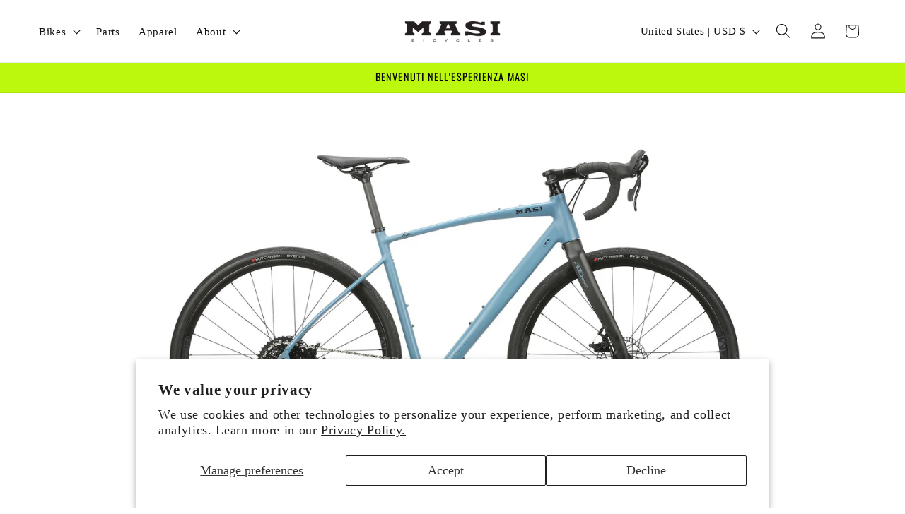

--- FILE ---
content_type: text/html; charset=utf-8
request_url: https://masibikes.com/products/brunello-adx
body_size: 32365
content:
<!doctype html>
<html class="js" lang="en">
  <head>
    <meta charset="utf-8">
    <meta http-equiv="X-UA-Compatible" content="IE=edge">
    <meta name="viewport" content="width=device-width,initial-scale=1">
    <meta name="theme-color" content="">
    <link rel="canonical" href="https://masibikes.com/products/brunello-adx"><link rel="preconnect" href="https://fonts.shopifycdn.com" crossorigin><title>
      Brunello ADX | Masi Bikes
</title>

    
      <meta name="description" content="Conquer the Road Less Traveled Named after Italy’s celebrated Brunello wine, which embodies richness, tradition, and a spirit of adventure, the Masi Brunello is a true companion for those who crave the unpaved path. Built with a lightweight alloy frame, ample tire clearance, and dropped chainstays, the Brunello takes M">
    

    

<meta property="og:site_name" content="Masi Bikes">
<meta property="og:url" content="https://masibikes.com/products/brunello-adx">
<meta property="og:title" content="Brunello ADX | Masi Bikes">
<meta property="og:type" content="product">
<meta property="og:description" content="Conquer the Road Less Traveled Named after Italy’s celebrated Brunello wine, which embodies richness, tradition, and a spirit of adventure, the Masi Brunello is a true companion for those who crave the unpaved path. Built with a lightweight alloy frame, ample tire clearance, and dropped chainstays, the Brunello takes M"><meta property="og:image" content="http://masibikes.com/cdn/shop/files/MY23-Masi-Brunello-ADX-Angle-2_bfa3f1db-4e1e-4d83-8df9-c24ab98d2fca.jpg?v=1713721441">
  <meta property="og:image:secure_url" content="https://masibikes.com/cdn/shop/files/MY23-Masi-Brunello-ADX-Angle-2_bfa3f1db-4e1e-4d83-8df9-c24ab98d2fca.jpg?v=1713721441">
  <meta property="og:image:width" content="1946">
  <meta property="og:image:height" content="1297"><meta property="og:price:amount" content="1,799.99">
  <meta property="og:price:currency" content="USD"><meta name="twitter:card" content="summary_large_image">
<meta name="twitter:title" content="Brunello ADX | Masi Bikes">
<meta name="twitter:description" content="Conquer the Road Less Traveled Named after Italy’s celebrated Brunello wine, which embodies richness, tradition, and a spirit of adventure, the Masi Brunello is a true companion for those who crave the unpaved path. Built with a lightweight alloy frame, ample tire clearance, and dropped chainstays, the Brunello takes M">


    <script src="//masibikes.com/cdn/shop/t/2/assets/constants.js?v=132983761750457495441720802155" defer="defer"></script>
    <script src="//masibikes.com/cdn/shop/t/2/assets/pubsub.js?v=158357773527763999511708532465" defer="defer"></script>
    <script src="//masibikes.com/cdn/shop/t/2/assets/global.js?v=182873343130146542571735330181" defer="defer"></script>
    <script src="//masibikes.com/cdn/shop/t/2/assets/details-disclosure.js?v=13653116266235556501708532465" defer="defer"></script>
    <script src="//masibikes.com/cdn/shop/t/2/assets/details-modal.js?v=10890519540814482651735330175" defer="defer"></script>
    <script src="//masibikes.com/cdn/shop/t/2/assets/search-form.js?v=133129549252120666541708532464" defer="defer"></script><script src="//masibikes.com/cdn/shop/t/2/assets/animations.js?v=88693664871331136111708532464" defer="defer"></script><script>window.performance && window.performance.mark && window.performance.mark('shopify.content_for_header.start');</script><meta name="google-site-verification" content="aGNjHGHaQyJHyORvOKSZWg0db79Ro2axON744fuk9rI">
<meta id="shopify-digital-wallet" name="shopify-digital-wallet" content="/63057494224/digital_wallets/dialog">
<meta name="shopify-checkout-api-token" content="38686e42b56a7ffca724798fde4f1bc4">
<link rel="alternate" hreflang="x-default" href="https://masibikes.com/products/brunello-adx">
<link rel="alternate" hreflang="en-US" href="https://masibikes.com/products/brunello-adx">
<link rel="alternate" hreflang="en-TW" href="https://masibikes.tw/products/brunello-adx">
<link rel="alternate" type="application/json+oembed" href="https://masibikes.com/products/brunello-adx.oembed">
<script async="async" src="/checkouts/internal/preloads.js?locale=en-US"></script>
<link rel="preconnect" href="https://shop.app" crossorigin="anonymous">
<script async="async" src="https://shop.app/checkouts/internal/preloads.js?locale=en-US&shop_id=63057494224" crossorigin="anonymous"></script>
<script id="apple-pay-shop-capabilities" type="application/json">{"shopId":63057494224,"countryCode":"US","currencyCode":"USD","merchantCapabilities":["supports3DS"],"merchantId":"gid:\/\/shopify\/Shop\/63057494224","merchantName":"Masi Bikes","requiredBillingContactFields":["postalAddress","email"],"requiredShippingContactFields":["postalAddress","email"],"shippingType":"shipping","supportedNetworks":["visa","masterCard","amex"],"total":{"type":"pending","label":"Masi Bikes","amount":"1.00"},"shopifyPaymentsEnabled":true,"supportsSubscriptions":true}</script>
<script id="shopify-features" type="application/json">{"accessToken":"38686e42b56a7ffca724798fde4f1bc4","betas":["rich-media-storefront-analytics"],"domain":"masibikes.com","predictiveSearch":true,"shopId":63057494224,"locale":"en"}</script>
<script>var Shopify = Shopify || {};
Shopify.shop = "masibikes.myshopify.com";
Shopify.locale = "en";
Shopify.currency = {"active":"USD","rate":"1.0"};
Shopify.country = "US";
Shopify.theme = {"name":"MB-15.2","id":131535372496,"schema_name":"Dawn","schema_version":"15.2.0","theme_store_id":887,"role":"main"};
Shopify.theme.handle = "null";
Shopify.theme.style = {"id":null,"handle":null};
Shopify.cdnHost = "masibikes.com/cdn";
Shopify.routes = Shopify.routes || {};
Shopify.routes.root = "/";</script>
<script type="module">!function(o){(o.Shopify=o.Shopify||{}).modules=!0}(window);</script>
<script>!function(o){function n(){var o=[];function n(){o.push(Array.prototype.slice.apply(arguments))}return n.q=o,n}var t=o.Shopify=o.Shopify||{};t.loadFeatures=n(),t.autoloadFeatures=n()}(window);</script>
<script>
  window.ShopifyPay = window.ShopifyPay || {};
  window.ShopifyPay.apiHost = "shop.app\/pay";
  window.ShopifyPay.redirectState = null;
</script>
<script id="shop-js-analytics" type="application/json">{"pageType":"product"}</script>
<script defer="defer" async type="module" src="//masibikes.com/cdn/shopifycloud/shop-js/modules/v2/client.init-shop-cart-sync_DRRuZ9Jb.en.esm.js"></script>
<script defer="defer" async type="module" src="//masibikes.com/cdn/shopifycloud/shop-js/modules/v2/chunk.common_Bq80O0pE.esm.js"></script>
<script type="module">
  await import("//masibikes.com/cdn/shopifycloud/shop-js/modules/v2/client.init-shop-cart-sync_DRRuZ9Jb.en.esm.js");
await import("//masibikes.com/cdn/shopifycloud/shop-js/modules/v2/chunk.common_Bq80O0pE.esm.js");

  window.Shopify.SignInWithShop?.initShopCartSync?.({"fedCMEnabled":true,"windoidEnabled":true});

</script>
<script defer="defer" async type="module" src="//masibikes.com/cdn/shopifycloud/shop-js/modules/v2/client.payment-terms_vFzUuRO4.en.esm.js"></script>
<script defer="defer" async type="module" src="//masibikes.com/cdn/shopifycloud/shop-js/modules/v2/chunk.common_Bq80O0pE.esm.js"></script>
<script defer="defer" async type="module" src="//masibikes.com/cdn/shopifycloud/shop-js/modules/v2/chunk.modal_OrVZAp2A.esm.js"></script>
<script type="module">
  await import("//masibikes.com/cdn/shopifycloud/shop-js/modules/v2/client.payment-terms_vFzUuRO4.en.esm.js");
await import("//masibikes.com/cdn/shopifycloud/shop-js/modules/v2/chunk.common_Bq80O0pE.esm.js");
await import("//masibikes.com/cdn/shopifycloud/shop-js/modules/v2/chunk.modal_OrVZAp2A.esm.js");

  
</script>
<script>
  window.Shopify = window.Shopify || {};
  if (!window.Shopify.featureAssets) window.Shopify.featureAssets = {};
  window.Shopify.featureAssets['shop-js'] = {"shop-cart-sync":["modules/v2/client.shop-cart-sync_CY6GlUyO.en.esm.js","modules/v2/chunk.common_Bq80O0pE.esm.js"],"init-fed-cm":["modules/v2/client.init-fed-cm_rCPA2mwL.en.esm.js","modules/v2/chunk.common_Bq80O0pE.esm.js"],"shop-button":["modules/v2/client.shop-button_BbiiMs1V.en.esm.js","modules/v2/chunk.common_Bq80O0pE.esm.js"],"init-windoid":["modules/v2/client.init-windoid_CeH2ldPv.en.esm.js","modules/v2/chunk.common_Bq80O0pE.esm.js"],"init-shop-cart-sync":["modules/v2/client.init-shop-cart-sync_DRRuZ9Jb.en.esm.js","modules/v2/chunk.common_Bq80O0pE.esm.js"],"shop-cash-offers":["modules/v2/client.shop-cash-offers_DA_Qgce8.en.esm.js","modules/v2/chunk.common_Bq80O0pE.esm.js","modules/v2/chunk.modal_OrVZAp2A.esm.js"],"init-shop-email-lookup-coordinator":["modules/v2/client.init-shop-email-lookup-coordinator_Boi2XQpp.en.esm.js","modules/v2/chunk.common_Bq80O0pE.esm.js"],"shop-toast-manager":["modules/v2/client.shop-toast-manager_DFZ6KygB.en.esm.js","modules/v2/chunk.common_Bq80O0pE.esm.js"],"avatar":["modules/v2/client.avatar_BTnouDA3.en.esm.js"],"pay-button":["modules/v2/client.pay-button_Dggf_qxG.en.esm.js","modules/v2/chunk.common_Bq80O0pE.esm.js"],"init-customer-accounts-sign-up":["modules/v2/client.init-customer-accounts-sign-up_DBLY8aTL.en.esm.js","modules/v2/client.shop-login-button_DXWcN-dk.en.esm.js","modules/v2/chunk.common_Bq80O0pE.esm.js","modules/v2/chunk.modal_OrVZAp2A.esm.js"],"shop-login-button":["modules/v2/client.shop-login-button_DXWcN-dk.en.esm.js","modules/v2/chunk.common_Bq80O0pE.esm.js","modules/v2/chunk.modal_OrVZAp2A.esm.js"],"init-shop-for-new-customer-accounts":["modules/v2/client.init-shop-for-new-customer-accounts_C4srtWVy.en.esm.js","modules/v2/client.shop-login-button_DXWcN-dk.en.esm.js","modules/v2/chunk.common_Bq80O0pE.esm.js","modules/v2/chunk.modal_OrVZAp2A.esm.js"],"init-customer-accounts":["modules/v2/client.init-customer-accounts_B87wJPkU.en.esm.js","modules/v2/client.shop-login-button_DXWcN-dk.en.esm.js","modules/v2/chunk.common_Bq80O0pE.esm.js","modules/v2/chunk.modal_OrVZAp2A.esm.js"],"shop-follow-button":["modules/v2/client.shop-follow-button_73Y7kLC8.en.esm.js","modules/v2/chunk.common_Bq80O0pE.esm.js","modules/v2/chunk.modal_OrVZAp2A.esm.js"],"checkout-modal":["modules/v2/client.checkout-modal_cwDmpVG-.en.esm.js","modules/v2/chunk.common_Bq80O0pE.esm.js","modules/v2/chunk.modal_OrVZAp2A.esm.js"],"lead-capture":["modules/v2/client.lead-capture_BhKPkfCX.en.esm.js","modules/v2/chunk.common_Bq80O0pE.esm.js","modules/v2/chunk.modal_OrVZAp2A.esm.js"],"shop-login":["modules/v2/client.shop-login_DUQNAY7C.en.esm.js","modules/v2/chunk.common_Bq80O0pE.esm.js","modules/v2/chunk.modal_OrVZAp2A.esm.js"],"payment-terms":["modules/v2/client.payment-terms_vFzUuRO4.en.esm.js","modules/v2/chunk.common_Bq80O0pE.esm.js","modules/v2/chunk.modal_OrVZAp2A.esm.js"]};
</script>
<script id="__st">var __st={"a":63057494224,"offset":-28800,"reqid":"3dc065bf-dd69-49be-888c-0612cd16ec3f-1763738938","pageurl":"masibikes.com\/products\/brunello-adx","u":"90caed3f57d7","p":"product","rtyp":"product","rid":7988390101200};</script>
<script>window.ShopifyPaypalV4VisibilityTracking = true;</script>
<script id="captcha-bootstrap">!function(){'use strict';const t='contact',e='account',n='new_comment',o=[[t,t],['blogs',n],['comments',n],[t,'customer']],c=[[e,'customer_login'],[e,'guest_login'],[e,'recover_customer_password'],[e,'create_customer']],r=t=>t.map((([t,e])=>`form[action*='/${t}']:not([data-nocaptcha='true']) input[name='form_type'][value='${e}']`)).join(','),a=t=>()=>t?[...document.querySelectorAll(t)].map((t=>t.form)):[];function s(){const t=[...o],e=r(t);return a(e)}const i='password',u='form_key',d=['recaptcha-v3-token','g-recaptcha-response','h-captcha-response',i],f=()=>{try{return window.sessionStorage}catch{return}},m='__shopify_v',_=t=>t.elements[u];function p(t,e,n=!1){try{const o=window.sessionStorage,c=JSON.parse(o.getItem(e)),{data:r}=function(t){const{data:e,action:n}=t;return t[m]||n?{data:e,action:n}:{data:t,action:n}}(c);for(const[e,n]of Object.entries(r))t.elements[e]&&(t.elements[e].value=n);n&&o.removeItem(e)}catch(o){console.error('form repopulation failed',{error:o})}}const l='form_type',E='cptcha';function T(t){t.dataset[E]=!0}const w=window,h=w.document,L='Shopify',v='ce_forms',y='captcha';let A=!1;((t,e)=>{const n=(g='f06e6c50-85a8-45c8-87d0-21a2b65856fe',I='https://cdn.shopify.com/shopifycloud/storefront-forms-hcaptcha/ce_storefront_forms_captcha_hcaptcha.v1.5.2.iife.js',D={infoText:'Protected by hCaptcha',privacyText:'Privacy',termsText:'Terms'},(t,e,n)=>{const o=w[L][v],c=o.bindForm;if(c)return c(t,g,e,D).then(n);var r;o.q.push([[t,g,e,D],n]),r=I,A||(h.body.append(Object.assign(h.createElement('script'),{id:'captcha-provider',async:!0,src:r})),A=!0)});var g,I,D;w[L]=w[L]||{},w[L][v]=w[L][v]||{},w[L][v].q=[],w[L][y]=w[L][y]||{},w[L][y].protect=function(t,e){n(t,void 0,e),T(t)},Object.freeze(w[L][y]),function(t,e,n,w,h,L){const[v,y,A,g]=function(t,e,n){const i=e?o:[],u=t?c:[],d=[...i,...u],f=r(d),m=r(i),_=r(d.filter((([t,e])=>n.includes(e))));return[a(f),a(m),a(_),s()]}(w,h,L),I=t=>{const e=t.target;return e instanceof HTMLFormElement?e:e&&e.form},D=t=>v().includes(t);t.addEventListener('submit',(t=>{const e=I(t);if(!e)return;const n=D(e)&&!e.dataset.hcaptchaBound&&!e.dataset.recaptchaBound,o=_(e),c=g().includes(e)&&(!o||!o.value);(n||c)&&t.preventDefault(),c&&!n&&(function(t){try{if(!f())return;!function(t){const e=f();if(!e)return;const n=_(t);if(!n)return;const o=n.value;o&&e.removeItem(o)}(t);const e=Array.from(Array(32),(()=>Math.random().toString(36)[2])).join('');!function(t,e){_(t)||t.append(Object.assign(document.createElement('input'),{type:'hidden',name:u})),t.elements[u].value=e}(t,e),function(t,e){const n=f();if(!n)return;const o=[...t.querySelectorAll(`input[type='${i}']`)].map((({name:t})=>t)),c=[...d,...o],r={};for(const[a,s]of new FormData(t).entries())c.includes(a)||(r[a]=s);n.setItem(e,JSON.stringify({[m]:1,action:t.action,data:r}))}(t,e)}catch(e){console.error('failed to persist form',e)}}(e),e.submit())}));const S=(t,e)=>{t&&!t.dataset[E]&&(n(t,e.some((e=>e===t))),T(t))};for(const o of['focusin','change'])t.addEventListener(o,(t=>{const e=I(t);D(e)&&S(e,y())}));const B=e.get('form_key'),M=e.get(l),P=B&&M;t.addEventListener('DOMContentLoaded',(()=>{const t=y();if(P)for(const e of t)e.elements[l].value===M&&p(e,B);[...new Set([...A(),...v().filter((t=>'true'===t.dataset.shopifyCaptcha))])].forEach((e=>S(e,t)))}))}(h,new URLSearchParams(w.location.search),n,t,e,['guest_login'])})(!0,!0)}();</script>
<script integrity="sha256-52AcMU7V7pcBOXWImdc/TAGTFKeNjmkeM1Pvks/DTgc=" data-source-attribution="shopify.loadfeatures" defer="defer" src="//masibikes.com/cdn/shopifycloud/storefront/assets/storefront/load_feature-81c60534.js" crossorigin="anonymous"></script>
<script crossorigin="anonymous" defer="defer" src="//masibikes.com/cdn/shopifycloud/storefront/assets/shopify_pay/storefront-65b4c6d7.js?v=20250812"></script>
<script data-source-attribution="shopify.dynamic_checkout.dynamic.init">var Shopify=Shopify||{};Shopify.PaymentButton=Shopify.PaymentButton||{isStorefrontPortableWallets:!0,init:function(){window.Shopify.PaymentButton.init=function(){};var t=document.createElement("script");t.src="https://masibikes.com/cdn/shopifycloud/portable-wallets/latest/portable-wallets.en.js",t.type="module",document.head.appendChild(t)}};
</script>
<script data-source-attribution="shopify.dynamic_checkout.buyer_consent">
  function portableWalletsHideBuyerConsent(e){var t=document.getElementById("shopify-buyer-consent"),n=document.getElementById("shopify-subscription-policy-button");t&&n&&(t.classList.add("hidden"),t.setAttribute("aria-hidden","true"),n.removeEventListener("click",e))}function portableWalletsShowBuyerConsent(e){var t=document.getElementById("shopify-buyer-consent"),n=document.getElementById("shopify-subscription-policy-button");t&&n&&(t.classList.remove("hidden"),t.removeAttribute("aria-hidden"),n.addEventListener("click",e))}window.Shopify?.PaymentButton&&(window.Shopify.PaymentButton.hideBuyerConsent=portableWalletsHideBuyerConsent,window.Shopify.PaymentButton.showBuyerConsent=portableWalletsShowBuyerConsent);
</script>
<script>
  function portableWalletsCleanup(e){e&&e.src&&console.error("Failed to load portable wallets script "+e.src);var t=document.querySelectorAll("shopify-accelerated-checkout .shopify-payment-button__skeleton, shopify-accelerated-checkout-cart .wallet-cart-button__skeleton"),e=document.getElementById("shopify-buyer-consent");for(let e=0;e<t.length;e++)t[e].remove();e&&e.remove()}function portableWalletsNotLoadedAsModule(e){e instanceof ErrorEvent&&"string"==typeof e.message&&e.message.includes("import.meta")&&"string"==typeof e.filename&&e.filename.includes("portable-wallets")&&(window.removeEventListener("error",portableWalletsNotLoadedAsModule),window.Shopify.PaymentButton.failedToLoad=e,"loading"===document.readyState?document.addEventListener("DOMContentLoaded",window.Shopify.PaymentButton.init):window.Shopify.PaymentButton.init())}window.addEventListener("error",portableWalletsNotLoadedAsModule);
</script>

<script type="module" src="https://masibikes.com/cdn/shopifycloud/portable-wallets/latest/portable-wallets.en.js" onError="portableWalletsCleanup(this)" crossorigin="anonymous"></script>
<script nomodule>
  document.addEventListener("DOMContentLoaded", portableWalletsCleanup);
</script>

<script id='scb4127' type='text/javascript' async='' src='https://masibikes.com/cdn/shopifycloud/privacy-banner/storefront-banner.js'></script><link id="shopify-accelerated-checkout-styles" rel="stylesheet" media="screen" href="https://masibikes.com/cdn/shopifycloud/portable-wallets/latest/accelerated-checkout-backwards-compat.css" crossorigin="anonymous">
<style id="shopify-accelerated-checkout-cart">
        #shopify-buyer-consent {
  margin-top: 1em;
  display: inline-block;
  width: 100%;
}

#shopify-buyer-consent.hidden {
  display: none;
}

#shopify-subscription-policy-button {
  background: none;
  border: none;
  padding: 0;
  text-decoration: underline;
  font-size: inherit;
  cursor: pointer;
}

#shopify-subscription-policy-button::before {
  box-shadow: none;
}

      </style>
<script id="sections-script" data-sections="header" defer="defer" src="//masibikes.com/cdn/shop/t/2/compiled_assets/scripts.js?2095"></script>
<script>window.performance && window.performance.mark && window.performance.mark('shopify.content_for_header.end');</script>


    <style data-shopify>
      
      
      
      
      @font-face {
  font-family: Oswald;
  font-weight: 400;
  font-style: normal;
  font-display: swap;
  src: url("//masibikes.com/cdn/fonts/oswald/oswald_n4.7760ed7a63e536050f64bb0607ff70ce07a480bd.woff2") format("woff2"),
       url("//masibikes.com/cdn/fonts/oswald/oswald_n4.ae5e497f60fc686568afe76e9ff1872693c533e9.woff") format("woff");
}


      
        :root,
        .color-background-1 {
          --color-background: 255,255,255;
        
          --gradient-background: #ffffff;
        

        

        --color-foreground: 18,18,18;
        --color-background-contrast: 191,191,191;
        --color-shadow: 18,18,18;
        --color-button: 18,18,18;
        --color-button-text: 255,255,255;
        --color-secondary-button: 255,255,255;
        --color-secondary-button-text: 18,18,18;
        --color-link: 18,18,18;
        --color-badge-foreground: 18,18,18;
        --color-badge-background: 255,255,255;
        --color-badge-border: 18,18,18;
        --payment-terms-background-color: rgb(255 255 255);
      }
      
        
        .color-background-2 {
          --color-background: 243,243,243;
        
          --gradient-background: #f3f3f3;
        

        

        --color-foreground: 18,18,18;
        --color-background-contrast: 179,179,179;
        --color-shadow: 18,18,18;
        --color-button: 18,18,18;
        --color-button-text: 243,243,243;
        --color-secondary-button: 243,243,243;
        --color-secondary-button-text: 18,18,18;
        --color-link: 18,18,18;
        --color-badge-foreground: 18,18,18;
        --color-badge-background: 243,243,243;
        --color-badge-border: 18,18,18;
        --payment-terms-background-color: rgb(243 243 243);
      }
      
        
        .color-inverse {
          --color-background: 0,0,0;
        
          --gradient-background: #000000;
        

        

        --color-foreground: 255,255,255;
        --color-background-contrast: 128,128,128;
        --color-shadow: 255,255,255;
        --color-button: 188,248,14;
        --color-button-text: 8,37,14;
        --color-secondary-button: 0,0,0;
        --color-secondary-button-text: 255,255,255;
        --color-link: 255,255,255;
        --color-badge-foreground: 255,255,255;
        --color-badge-background: 0,0,0;
        --color-badge-border: 255,255,255;
        --payment-terms-background-color: rgb(0 0 0);
      }
      
        
        .color-accent-1 {
          --color-background: 255,255,255;
        
          --gradient-background: #ffffff;
        

        

        --color-foreground: 0,0,0;
        --color-background-contrast: 191,191,191;
        --color-shadow: 18,18,18;
        --color-button: 255,255,255;
        --color-button-text: 18,18,18;
        --color-secondary-button: 255,255,255;
        --color-secondary-button-text: 255,255,255;
        --color-link: 255,255,255;
        --color-badge-foreground: 0,0,0;
        --color-badge-background: 255,255,255;
        --color-badge-border: 0,0,0;
        --payment-terms-background-color: rgb(255 255 255);
      }
      
        
        .color-accent-2 {
          --color-background: 188,248,14;
        
          --gradient-background: #bcf80e;
        

        

        --color-foreground: 0,0,0;
        --color-background-contrast: 98,131,4;
        --color-shadow: 18,18,18;
        --color-button: 0,0,0;
        --color-button-text: 255,255,255;
        --color-secondary-button: 188,248,14;
        --color-secondary-button-text: 255,255,255;
        --color-link: 255,255,255;
        --color-badge-foreground: 0,0,0;
        --color-badge-background: 188,248,14;
        --color-badge-border: 0,0,0;
        --payment-terms-background-color: rgb(188 248 14);
      }
      
        
        .color-scheme-e29d1ae2-9fdd-4388-97c9-be1657a519d7 {
          --color-background: 255,255,255;
        
          --gradient-background: #ffffff;
        

        

        --color-foreground: 255,255,255;
        --color-background-contrast: 191,191,191;
        --color-shadow: 18,18,18;
        --color-button: 18,18,18;
        --color-button-text: 255,255,255;
        --color-secondary-button: 255,255,255;
        --color-secondary-button-text: 18,18,18;
        --color-link: 18,18,18;
        --color-badge-foreground: 255,255,255;
        --color-badge-background: 255,255,255;
        --color-badge-border: 255,255,255;
        --payment-terms-background-color: rgb(255 255 255);
      }
      
        
        .color-scheme-0dd956ec-0b93-479e-9cb0-0aa284723ced {
          --color-background: 0,0,0;
        
          --gradient-background: #000000;
        

        

        --color-foreground: 255,255,255;
        --color-background-contrast: 128,128,128;
        --color-shadow: 18,18,18;
        --color-button: 96,112,120;
        --color-button-text: 255,255,255;
        --color-secondary-button: 0,0,0;
        --color-secondary-button-text: 18,18,18;
        --color-link: 18,18,18;
        --color-badge-foreground: 255,255,255;
        --color-badge-background: 0,0,0;
        --color-badge-border: 255,255,255;
        --payment-terms-background-color: rgb(0 0 0);
      }
      
        
        .color-scheme-a813466b-69db-4c84-8d36-b00baaa8617a {
          --color-background: 255,255,255;
        
          --gradient-background: #ffffff;
        

        

        --color-foreground: 204,204,204;
        --color-background-contrast: 191,191,191;
        --color-shadow: 18,18,18;
        --color-button: 18,18,18;
        --color-button-text: 255,255,255;
        --color-secondary-button: 255,255,255;
        --color-secondary-button-text: 18,18,18;
        --color-link: 18,18,18;
        --color-badge-foreground: 204,204,204;
        --color-badge-background: 255,255,255;
        --color-badge-border: 204,204,204;
        --payment-terms-background-color: rgb(255 255 255);
      }
      
        
        .color-scheme-f62e95b7-6de3-4839-b09c-b75db3e467c9 {
          --color-background: 246,246,246;
        
          --gradient-background: #f6f6f6;
        

        

        --color-foreground: 18,18,18;
        --color-background-contrast: 182,182,182;
        --color-shadow: 18,18,18;
        --color-button: 18,18,18;
        --color-button-text: 255,255,255;
        --color-secondary-button: 246,246,246;
        --color-secondary-button-text: 18,18,18;
        --color-link: 18,18,18;
        --color-badge-foreground: 18,18,18;
        --color-badge-background: 246,246,246;
        --color-badge-border: 18,18,18;
        --payment-terms-background-color: rgb(246 246 246);
      }
      
        
        .color-scheme-334720b3-6583-49fe-b669-5077d0e69c1f {
          --color-background: 255,255,255;
        
          --gradient-background: #ffffff;
        

        

        --color-foreground: 18,18,18;
        --color-background-contrast: 191,191,191;
        --color-shadow: 18,18,18;
        --color-button: 18,18,18;
        --color-button-text: 255,255,255;
        --color-secondary-button: 255,255,255;
        --color-secondary-button-text: 18,18,18;
        --color-link: 18,18,18;
        --color-badge-foreground: 18,18,18;
        --color-badge-background: 255,255,255;
        --color-badge-border: 18,18,18;
        --payment-terms-background-color: rgb(255 255 255);
      }
      
        
        .color-scheme-3e6652ab-b16c-465c-bcd4-323b5efa2da1 {
          --color-background: 18,18,18;
        
          --gradient-background: #121212;
        

        

        --color-foreground: 18,18,18;
        --color-background-contrast: 146,146,146;
        --color-shadow: 18,18,18;
        --color-button: 18,18,18;
        --color-button-text: 0,0,0;
        --color-secondary-button: 18,18,18;
        --color-secondary-button-text: 18,18,18;
        --color-link: 18,18,18;
        --color-badge-foreground: 18,18,18;
        --color-badge-background: 18,18,18;
        --color-badge-border: 18,18,18;
        --payment-terms-background-color: rgb(18 18 18);
      }
      
        
        .color-scheme-c9bbe862-507e-41db-8302-ca2d5b91ee3c {
          --color-background: 40,46,49;
        
          --gradient-background: #282e31;
        

        

        --color-foreground: 18,18,18;
        --color-background-contrast: 51,59,63;
        --color-shadow: 18,18,18;
        --color-button: 18,18,18;
        --color-button-text: 255,255,255;
        --color-secondary-button: 40,46,49;
        --color-secondary-button-text: 18,18,18;
        --color-link: 18,18,18;
        --color-badge-foreground: 18,18,18;
        --color-badge-background: 40,46,49;
        --color-badge-border: 18,18,18;
        --payment-terms-background-color: rgb(40 46 49);
      }
      

      body, .color-background-1, .color-background-2, .color-inverse, .color-accent-1, .color-accent-2, .color-scheme-e29d1ae2-9fdd-4388-97c9-be1657a519d7, .color-scheme-0dd956ec-0b93-479e-9cb0-0aa284723ced, .color-scheme-a813466b-69db-4c84-8d36-b00baaa8617a, .color-scheme-f62e95b7-6de3-4839-b09c-b75db3e467c9, .color-scheme-334720b3-6583-49fe-b669-5077d0e69c1f, .color-scheme-3e6652ab-b16c-465c-bcd4-323b5efa2da1, .color-scheme-c9bbe862-507e-41db-8302-ca2d5b91ee3c {
        color: rgba(var(--color-foreground), 1);
        background-color: rgb(var(--color-background));
      }

      :root {
        --font-body-family: "New York", Iowan Old Style, Apple Garamond, Baskerville, Times New Roman, Droid Serif, Times, Source Serif Pro, serif, Apple Color Emoji, Segoe UI Emoji, Segoe UI Symbol;
        --font-body-style: normal;
        --font-body-weight: 400;
        --font-body-weight-bold: 700;

        --font-heading-family: Oswald, sans-serif;
        --font-heading-style: normal;
        --font-heading-weight: 400;

        --font-body-scale: 1.1;
        --font-heading-scale: 1.0;

        --media-padding: px;
        --media-border-opacity: 0.05;
        --media-border-width: 0px;
        --media-radius: 0px;
        --media-shadow-opacity: 0.0;
        --media-shadow-horizontal-offset: 0px;
        --media-shadow-vertical-offset: 4px;
        --media-shadow-blur-radius: 5px;
        --media-shadow-visible: 0;

        --page-width: 120rem;
        --page-width-margin: 0rem;

        --product-card-image-padding: 0.0rem;
        --product-card-corner-radius: 1.0rem;
        --product-card-text-alignment: center;
        --product-card-border-width: 0.0rem;
        --product-card-border-opacity: 0.3;
        --product-card-shadow-opacity: 0.0;
        --product-card-shadow-visible: 0;
        --product-card-shadow-horizontal-offset: 0.0rem;
        --product-card-shadow-vertical-offset: 0.4rem;
        --product-card-shadow-blur-radius: 0.5rem;

        --collection-card-image-padding: 0.0rem;
        --collection-card-corner-radius: 0.8rem;
        --collection-card-text-alignment: left;
        --collection-card-border-width: 0.0rem;
        --collection-card-border-opacity: 0.1;
        --collection-card-shadow-opacity: 0.0;
        --collection-card-shadow-visible: 0;
        --collection-card-shadow-horizontal-offset: 0.0rem;
        --collection-card-shadow-vertical-offset: 0.4rem;
        --collection-card-shadow-blur-radius: 0.5rem;

        --blog-card-image-padding: 0.0rem;
        --blog-card-corner-radius: 0.0rem;
        --blog-card-text-alignment: left;
        --blog-card-border-width: 0.0rem;
        --blog-card-border-opacity: 0.1;
        --blog-card-shadow-opacity: 0.0;
        --blog-card-shadow-visible: 0;
        --blog-card-shadow-horizontal-offset: 0.0rem;
        --blog-card-shadow-vertical-offset: 0.4rem;
        --blog-card-shadow-blur-radius: 0.5rem;

        --badge-corner-radius: 4.0rem;

        --popup-border-width: 1px;
        --popup-border-opacity: 0.1;
        --popup-corner-radius: 8px;
        --popup-shadow-opacity: 0.05;
        --popup-shadow-horizontal-offset: 0px;
        --popup-shadow-vertical-offset: 4px;
        --popup-shadow-blur-radius: 5px;

        --drawer-border-width: 1px;
        --drawer-border-opacity: 0.1;
        --drawer-shadow-opacity: 0.0;
        --drawer-shadow-horizontal-offset: 0px;
        --drawer-shadow-vertical-offset: 4px;
        --drawer-shadow-blur-radius: 5px;

        --spacing-sections-desktop: 0px;
        --spacing-sections-mobile: 0px;

        --grid-desktop-vertical-spacing: 8px;
        --grid-desktop-horizontal-spacing: 8px;
        --grid-mobile-vertical-spacing: 4px;
        --grid-mobile-horizontal-spacing: 4px;

        --text-boxes-border-opacity: 0.0;
        --text-boxes-border-width: 13px;
        --text-boxes-radius: 0px;
        --text-boxes-shadow-opacity: 0.0;
        --text-boxes-shadow-visible: 0;
        --text-boxes-shadow-horizontal-offset: 0px;
        --text-boxes-shadow-vertical-offset: 4px;
        --text-boxes-shadow-blur-radius: 5px;

        --buttons-radius: 6px;
        --buttons-radius-outset: 7px;
        --buttons-border-width: 1px;
        --buttons-border-opacity: 1.0;
        --buttons-shadow-opacity: 0.0;
        --buttons-shadow-visible: 0;
        --buttons-shadow-horizontal-offset: 0px;
        --buttons-shadow-vertical-offset: 4px;
        --buttons-shadow-blur-radius: 0px;
        --buttons-border-offset: 0.3px;

        --inputs-radius: 0px;
        --inputs-border-width: 1px;
        --inputs-border-opacity: 0.55;
        --inputs-shadow-opacity: 0.0;
        --inputs-shadow-horizontal-offset: 0px;
        --inputs-margin-offset: 0px;
        --inputs-shadow-vertical-offset: 4px;
        --inputs-shadow-blur-radius: 5px;
        --inputs-radius-outset: 0px;

        --variant-pills-radius: 6px;
        --variant-pills-border-width: 1px;
        --variant-pills-border-opacity: 1.0;
        --variant-pills-shadow-opacity: 0.0;
        --variant-pills-shadow-horizontal-offset: 0px;
        --variant-pills-shadow-vertical-offset: 4px;
        --variant-pills-shadow-blur-radius: 5px;
      }

      *,
      *::before,
      *::after {
        box-sizing: inherit;
      }

      html {
        box-sizing: border-box;
        font-size: calc(var(--font-body-scale) * 62.5%);
        height: 100%;
      }

      body {
        display: grid;
        grid-template-rows: auto auto 1fr auto;
        grid-template-columns: 100%;
        min-height: 100%;
        margin: 0;
        font-size: 1.5rem;
        letter-spacing: 0.06rem;
        line-height: calc(1 + 0.8 / var(--font-body-scale));
        font-family: var(--font-body-family);
        font-style: var(--font-body-style);
        font-weight: var(--font-body-weight);
      }

      @media screen and (min-width: 750px) {
        body {
          font-size: 1.6rem;
        }
      }
    </style>

    <link href="//masibikes.com/cdn/shop/t/2/assets/base.css?v=97606188823979841181735330165" rel="stylesheet" type="text/css" media="all" />
    <link rel="stylesheet" href="//masibikes.com/cdn/shop/t/2/assets/component-cart-items.css?v=123238115697927560811735325990" media="print" onload="this.media='all'">
      <link rel="preload" as="font" href="//masibikes.com/cdn/fonts/oswald/oswald_n4.7760ed7a63e536050f64bb0607ff70ce07a480bd.woff2" type="font/woff2" crossorigin>
      
<link href="//masibikes.com/cdn/shop/t/2/assets/component-localization-form.css?v=170315343355214948141735326022" rel="stylesheet" type="text/css" media="all" />
      <script src="//masibikes.com/cdn/shop/t/2/assets/localization-form.js?v=144176611646395275351720803414" defer="defer"></script><link
        rel="stylesheet"
        href="//masibikes.com/cdn/shop/t/2/assets/component-predictive-search.css?v=118923337488134913561708532464"
        media="print"
        onload="this.media='all'"
      ><script>
      if (Shopify.designMode) {
        document.documentElement.classList.add('shopify-design-mode');
      }
    </script>
  <link href="https://monorail-edge.shopifysvc.com" rel="dns-prefetch">
<script>(function(){if ("sendBeacon" in navigator && "performance" in window) {try {var session_token_from_headers = performance.getEntriesByType('navigation')[0].serverTiming.find(x => x.name == '_s').description;} catch {var session_token_from_headers = undefined;}var session_cookie_matches = document.cookie.match(/_shopify_s=([^;]*)/);var session_token_from_cookie = session_cookie_matches && session_cookie_matches.length === 2 ? session_cookie_matches[1] : "";var session_token = session_token_from_headers || session_token_from_cookie || "";function handle_abandonment_event(e) {var entries = performance.getEntries().filter(function(entry) {return /monorail-edge.shopifysvc.com/.test(entry.name);});if (!window.abandonment_tracked && entries.length === 0) {window.abandonment_tracked = true;var currentMs = Date.now();var navigation_start = performance.timing.navigationStart;var payload = {shop_id: 63057494224,url: window.location.href,navigation_start,duration: currentMs - navigation_start,session_token,page_type: "product"};window.navigator.sendBeacon("https://monorail-edge.shopifysvc.com/v1/produce", JSON.stringify({schema_id: "online_store_buyer_site_abandonment/1.1",payload: payload,metadata: {event_created_at_ms: currentMs,event_sent_at_ms: currentMs}}));}}window.addEventListener('pagehide', handle_abandonment_event);}}());</script>
<script id="web-pixels-manager-setup">(function e(e,d,r,n,o){if(void 0===o&&(o={}),!Boolean(null===(a=null===(i=window.Shopify)||void 0===i?void 0:i.analytics)||void 0===a?void 0:a.replayQueue)){var i,a;window.Shopify=window.Shopify||{};var t=window.Shopify;t.analytics=t.analytics||{};var s=t.analytics;s.replayQueue=[],s.publish=function(e,d,r){return s.replayQueue.push([e,d,r]),!0};try{self.performance.mark("wpm:start")}catch(e){}var l=function(){var e={modern:/Edge?\/(1{2}[4-9]|1[2-9]\d|[2-9]\d{2}|\d{4,})\.\d+(\.\d+|)|Firefox\/(1{2}[4-9]|1[2-9]\d|[2-9]\d{2}|\d{4,})\.\d+(\.\d+|)|Chrom(ium|e)\/(9{2}|\d{3,})\.\d+(\.\d+|)|(Maci|X1{2}).+ Version\/(15\.\d+|(1[6-9]|[2-9]\d|\d{3,})\.\d+)([,.]\d+|)( \(\w+\)|)( Mobile\/\w+|) Safari\/|Chrome.+OPR\/(9{2}|\d{3,})\.\d+\.\d+|(CPU[ +]OS|iPhone[ +]OS|CPU[ +]iPhone|CPU IPhone OS|CPU iPad OS)[ +]+(15[._]\d+|(1[6-9]|[2-9]\d|\d{3,})[._]\d+)([._]\d+|)|Android:?[ /-](13[3-9]|1[4-9]\d|[2-9]\d{2}|\d{4,})(\.\d+|)(\.\d+|)|Android.+Firefox\/(13[5-9]|1[4-9]\d|[2-9]\d{2}|\d{4,})\.\d+(\.\d+|)|Android.+Chrom(ium|e)\/(13[3-9]|1[4-9]\d|[2-9]\d{2}|\d{4,})\.\d+(\.\d+|)|SamsungBrowser\/([2-9]\d|\d{3,})\.\d+/,legacy:/Edge?\/(1[6-9]|[2-9]\d|\d{3,})\.\d+(\.\d+|)|Firefox\/(5[4-9]|[6-9]\d|\d{3,})\.\d+(\.\d+|)|Chrom(ium|e)\/(5[1-9]|[6-9]\d|\d{3,})\.\d+(\.\d+|)([\d.]+$|.*Safari\/(?![\d.]+ Edge\/[\d.]+$))|(Maci|X1{2}).+ Version\/(10\.\d+|(1[1-9]|[2-9]\d|\d{3,})\.\d+)([,.]\d+|)( \(\w+\)|)( Mobile\/\w+|) Safari\/|Chrome.+OPR\/(3[89]|[4-9]\d|\d{3,})\.\d+\.\d+|(CPU[ +]OS|iPhone[ +]OS|CPU[ +]iPhone|CPU IPhone OS|CPU iPad OS)[ +]+(10[._]\d+|(1[1-9]|[2-9]\d|\d{3,})[._]\d+)([._]\d+|)|Android:?[ /-](13[3-9]|1[4-9]\d|[2-9]\d{2}|\d{4,})(\.\d+|)(\.\d+|)|Mobile Safari.+OPR\/([89]\d|\d{3,})\.\d+\.\d+|Android.+Firefox\/(13[5-9]|1[4-9]\d|[2-9]\d{2}|\d{4,})\.\d+(\.\d+|)|Android.+Chrom(ium|e)\/(13[3-9]|1[4-9]\d|[2-9]\d{2}|\d{4,})\.\d+(\.\d+|)|Android.+(UC? ?Browser|UCWEB|U3)[ /]?(15\.([5-9]|\d{2,})|(1[6-9]|[2-9]\d|\d{3,})\.\d+)\.\d+|SamsungBrowser\/(5\.\d+|([6-9]|\d{2,})\.\d+)|Android.+MQ{2}Browser\/(14(\.(9|\d{2,})|)|(1[5-9]|[2-9]\d|\d{3,})(\.\d+|))(\.\d+|)|K[Aa][Ii]OS\/(3\.\d+|([4-9]|\d{2,})\.\d+)(\.\d+|)/},d=e.modern,r=e.legacy,n=navigator.userAgent;return n.match(d)?"modern":n.match(r)?"legacy":"unknown"}(),u="modern"===l?"modern":"legacy",c=(null!=n?n:{modern:"",legacy:""})[u],f=function(e){return[e.baseUrl,"/wpm","/b",e.hashVersion,"modern"===e.buildTarget?"m":"l",".js"].join("")}({baseUrl:d,hashVersion:r,buildTarget:u}),m=function(e){var d=e.version,r=e.bundleTarget,n=e.surface,o=e.pageUrl,i=e.monorailEndpoint;return{emit:function(e){var a=e.status,t=e.errorMsg,s=(new Date).getTime(),l=JSON.stringify({metadata:{event_sent_at_ms:s},events:[{schema_id:"web_pixels_manager_load/3.1",payload:{version:d,bundle_target:r,page_url:o,status:a,surface:n,error_msg:t},metadata:{event_created_at_ms:s}}]});if(!i)return console&&console.warn&&console.warn("[Web Pixels Manager] No Monorail endpoint provided, skipping logging."),!1;try{return self.navigator.sendBeacon.bind(self.navigator)(i,l)}catch(e){}var u=new XMLHttpRequest;try{return u.open("POST",i,!0),u.setRequestHeader("Content-Type","text/plain"),u.send(l),!0}catch(e){return console&&console.warn&&console.warn("[Web Pixels Manager] Got an unhandled error while logging to Monorail."),!1}}}}({version:r,bundleTarget:l,surface:e.surface,pageUrl:self.location.href,monorailEndpoint:e.monorailEndpoint});try{o.browserTarget=l,function(e){var d=e.src,r=e.async,n=void 0===r||r,o=e.onload,i=e.onerror,a=e.sri,t=e.scriptDataAttributes,s=void 0===t?{}:t,l=document.createElement("script"),u=document.querySelector("head"),c=document.querySelector("body");if(l.async=n,l.src=d,a&&(l.integrity=a,l.crossOrigin="anonymous"),s)for(var f in s)if(Object.prototype.hasOwnProperty.call(s,f))try{l.dataset[f]=s[f]}catch(e){}if(o&&l.addEventListener("load",o),i&&l.addEventListener("error",i),u)u.appendChild(l);else{if(!c)throw new Error("Did not find a head or body element to append the script");c.appendChild(l)}}({src:f,async:!0,onload:function(){if(!function(){var e,d;return Boolean(null===(d=null===(e=window.Shopify)||void 0===e?void 0:e.analytics)||void 0===d?void 0:d.initialized)}()){var d=window.webPixelsManager.init(e)||void 0;if(d){var r=window.Shopify.analytics;r.replayQueue.forEach((function(e){var r=e[0],n=e[1],o=e[2];d.publishCustomEvent(r,n,o)})),r.replayQueue=[],r.publish=d.publishCustomEvent,r.visitor=d.visitor,r.initialized=!0}}},onerror:function(){return m.emit({status:"failed",errorMsg:"".concat(f," has failed to load")})},sri:function(e){var d=/^sha384-[A-Za-z0-9+/=]+$/;return"string"==typeof e&&d.test(e)}(c)?c:"",scriptDataAttributes:o}),m.emit({status:"loading"})}catch(e){m.emit({status:"failed",errorMsg:(null==e?void 0:e.message)||"Unknown error"})}}})({shopId: 63057494224,storefrontBaseUrl: "https://masibikes.com",extensionsBaseUrl: "https://extensions.shopifycdn.com/cdn/shopifycloud/web-pixels-manager",monorailEndpoint: "https://monorail-edge.shopifysvc.com/unstable/produce_batch",surface: "storefront-renderer",enabledBetaFlags: ["2dca8a86"],webPixelsConfigList: [{"id":"747503985","configuration":"{\"config\":\"{\\\"pixel_id\\\":\\\"G-E4YBYLBN25\\\",\\\"google_tag_ids\\\":[\\\"G-E4YBYLBN25\\\",\\\"AW-16900777549\\\",\\\"GT-TQV8W2GL\\\"],\\\"target_country\\\":\\\"US\\\",\\\"gtag_events\\\":[{\\\"type\\\":\\\"search\\\",\\\"action_label\\\":[\\\"G-E4YBYLBN25\\\",\\\"AW-16900777549\\\/REukCLD9tqQaEM3M9fo-\\\"]},{\\\"type\\\":\\\"begin_checkout\\\",\\\"action_label\\\":[\\\"G-E4YBYLBN25\\\",\\\"AW-16900777549\\\/uKo7CKT9tqQaEM3M9fo-\\\"]},{\\\"type\\\":\\\"view_item\\\",\\\"action_label\\\":[\\\"G-E4YBYLBN25\\\",\\\"AW-16900777549\\\/wxe5CK39tqQaEM3M9fo-\\\",\\\"MC-TH6J073LEX\\\"]},{\\\"type\\\":\\\"purchase\\\",\\\"action_label\\\":[\\\"G-E4YBYLBN25\\\",\\\"AW-16900777549\\\/qabCCKH9tqQaEM3M9fo-\\\",\\\"MC-TH6J073LEX\\\"]},{\\\"type\\\":\\\"page_view\\\",\\\"action_label\\\":[\\\"G-E4YBYLBN25\\\",\\\"AW-16900777549\\\/o1nfCKr9tqQaEM3M9fo-\\\",\\\"MC-TH6J073LEX\\\"]},{\\\"type\\\":\\\"add_payment_info\\\",\\\"action_label\\\":[\\\"G-E4YBYLBN25\\\",\\\"AW-16900777549\\\/QgwQCLP9tqQaEM3M9fo-\\\"]},{\\\"type\\\":\\\"add_to_cart\\\",\\\"action_label\\\":[\\\"G-E4YBYLBN25\\\",\\\"AW-16900777549\\\/YFe2CKf9tqQaEM3M9fo-\\\"]}],\\\"enable_monitoring_mode\\\":false}\"}","eventPayloadVersion":"v1","runtimeContext":"OPEN","scriptVersion":"b2a88bafab3e21179ed38636efcd8a93","type":"APP","apiClientId":1780363,"privacyPurposes":[],"dataSharingAdjustments":{"protectedCustomerApprovalScopes":["read_customer_address","read_customer_email","read_customer_name","read_customer_personal_data","read_customer_phone"]}},{"id":"shopify-app-pixel","configuration":"{}","eventPayloadVersion":"v1","runtimeContext":"STRICT","scriptVersion":"0450","apiClientId":"shopify-pixel","type":"APP","privacyPurposes":["ANALYTICS","MARKETING"]},{"id":"shopify-custom-pixel","eventPayloadVersion":"v1","runtimeContext":"LAX","scriptVersion":"0450","apiClientId":"shopify-pixel","type":"CUSTOM","privacyPurposes":["ANALYTICS","MARKETING"]}],isMerchantRequest: false,initData: {"shop":{"name":"Masi Bikes","paymentSettings":{"currencyCode":"USD"},"myshopifyDomain":"masibikes.myshopify.com","countryCode":"US","storefrontUrl":"https:\/\/masibikes.com"},"customer":null,"cart":null,"checkout":null,"productVariants":[{"price":{"amount":1799.99,"currencyCode":"USD"},"product":{"title":"BRUNELLO ADX","vendor":"Masi Bikes","id":"7988390101200","untranslatedTitle":"BRUNELLO ADX","url":"\/products\/brunello-adx","type":"Bikes"},"id":"43775878856912","image":{"src":"\/\/masibikes.com\/cdn\/shop\/files\/MY23-Masi-Brunello-ADX-Angle-2_bfa3f1db-4e1e-4d83-8df9-c24ab98d2fca.jpg?v=1713721441"},"sku":"42391","title":"Matte Slate Blue \/ XS","untranslatedTitle":"Matte Slate Blue \/ XS"},{"price":{"amount":1799.99,"currencyCode":"USD"},"product":{"title":"BRUNELLO ADX","vendor":"Masi Bikes","id":"7988390101200","untranslatedTitle":"BRUNELLO ADX","url":"\/products\/brunello-adx","type":"Bikes"},"id":"43775878889680","image":{"src":"\/\/masibikes.com\/cdn\/shop\/files\/MY23-Masi-Brunello-ADX-Angle-2_bfa3f1db-4e1e-4d83-8df9-c24ab98d2fca.jpg?v=1713721441"},"sku":"42392","title":"Matte Slate Blue \/ S","untranslatedTitle":"Matte Slate Blue \/ S"},{"price":{"amount":1799.99,"currencyCode":"USD"},"product":{"title":"BRUNELLO ADX","vendor":"Masi Bikes","id":"7988390101200","untranslatedTitle":"BRUNELLO ADX","url":"\/products\/brunello-adx","type":"Bikes"},"id":"43775878922448","image":{"src":"\/\/masibikes.com\/cdn\/shop\/files\/MY23-Masi-Brunello-ADX-Angle-2_bfa3f1db-4e1e-4d83-8df9-c24ab98d2fca.jpg?v=1713721441"},"sku":"42393","title":"Matte Slate Blue \/ M","untranslatedTitle":"Matte Slate Blue \/ M"},{"price":{"amount":1799.99,"currencyCode":"USD"},"product":{"title":"BRUNELLO ADX","vendor":"Masi Bikes","id":"7988390101200","untranslatedTitle":"BRUNELLO ADX","url":"\/products\/brunello-adx","type":"Bikes"},"id":"43775878955216","image":{"src":"\/\/masibikes.com\/cdn\/shop\/files\/MY23-Masi-Brunello-ADX-Angle-2_bfa3f1db-4e1e-4d83-8df9-c24ab98d2fca.jpg?v=1713721441"},"sku":"42394","title":"Matte Slate Blue \/ L","untranslatedTitle":"Matte Slate Blue \/ L"},{"price":{"amount":1799.99,"currencyCode":"USD"},"product":{"title":"BRUNELLO ADX","vendor":"Masi Bikes","id":"7988390101200","untranslatedTitle":"BRUNELLO ADX","url":"\/products\/brunello-adx","type":"Bikes"},"id":"43775878987984","image":{"src":"\/\/masibikes.com\/cdn\/shop\/files\/MY23-Masi-Brunello-ADX-Angle-2_bfa3f1db-4e1e-4d83-8df9-c24ab98d2fca.jpg?v=1713721441"},"sku":"42395","title":"Matte Slate Blue \/ XL","untranslatedTitle":"Matte Slate Blue \/ XL"},{"price":{"amount":1799.99,"currencyCode":"USD"},"product":{"title":"BRUNELLO ADX","vendor":"Masi Bikes","id":"7988390101200","untranslatedTitle":"BRUNELLO ADX","url":"\/products\/brunello-adx","type":"Bikes"},"id":"43775879020752","image":{"src":"\/\/masibikes.com\/cdn\/shop\/files\/MY23-Masi-Brunello-ADX-Angle-2_bfa3f1db-4e1e-4d83-8df9-c24ab98d2fca.jpg?v=1713721441"},"sku":"42396","title":"Matte Slate Blue \/ XXL","untranslatedTitle":"Matte Slate Blue \/ XXL"}],"purchasingCompany":null},},"https://masibikes.com/cdn","ae1676cfwd2530674p4253c800m34e853cb",{"modern":"","legacy":""},{"shopId":"63057494224","storefrontBaseUrl":"https:\/\/masibikes.com","extensionBaseUrl":"https:\/\/extensions.shopifycdn.com\/cdn\/shopifycloud\/web-pixels-manager","surface":"storefront-renderer","enabledBetaFlags":"[\"2dca8a86\"]","isMerchantRequest":"false","hashVersion":"ae1676cfwd2530674p4253c800m34e853cb","publish":"custom","events":"[[\"page_viewed\",{}],[\"product_viewed\",{\"productVariant\":{\"price\":{\"amount\":1799.99,\"currencyCode\":\"USD\"},\"product\":{\"title\":\"BRUNELLO ADX\",\"vendor\":\"Masi Bikes\",\"id\":\"7988390101200\",\"untranslatedTitle\":\"BRUNELLO ADX\",\"url\":\"\/products\/brunello-adx\",\"type\":\"Bikes\"},\"id\":\"43775878856912\",\"image\":{\"src\":\"\/\/masibikes.com\/cdn\/shop\/files\/MY23-Masi-Brunello-ADX-Angle-2_bfa3f1db-4e1e-4d83-8df9-c24ab98d2fca.jpg?v=1713721441\"},\"sku\":\"42391\",\"title\":\"Matte Slate Blue \/ XS\",\"untranslatedTitle\":\"Matte Slate Blue \/ XS\"}}]]"});</script><script>
  window.ShopifyAnalytics = window.ShopifyAnalytics || {};
  window.ShopifyAnalytics.meta = window.ShopifyAnalytics.meta || {};
  window.ShopifyAnalytics.meta.currency = 'USD';
  var meta = {"product":{"id":7988390101200,"gid":"gid:\/\/shopify\/Product\/7988390101200","vendor":"Masi Bikes","type":"Bikes","variants":[{"id":43775878856912,"price":179999,"name":"BRUNELLO ADX - Matte Slate Blue \/ XS","public_title":"Matte Slate Blue \/ XS","sku":"42391"},{"id":43775878889680,"price":179999,"name":"BRUNELLO ADX - Matte Slate Blue \/ S","public_title":"Matte Slate Blue \/ S","sku":"42392"},{"id":43775878922448,"price":179999,"name":"BRUNELLO ADX - Matte Slate Blue \/ M","public_title":"Matte Slate Blue \/ M","sku":"42393"},{"id":43775878955216,"price":179999,"name":"BRUNELLO ADX - Matte Slate Blue \/ L","public_title":"Matte Slate Blue \/ L","sku":"42394"},{"id":43775878987984,"price":179999,"name":"BRUNELLO ADX - Matte Slate Blue \/ XL","public_title":"Matte Slate Blue \/ XL","sku":"42395"},{"id":43775879020752,"price":179999,"name":"BRUNELLO ADX - Matte Slate Blue \/ XXL","public_title":"Matte Slate Blue \/ XXL","sku":"42396"}],"remote":false},"page":{"pageType":"product","resourceType":"product","resourceId":7988390101200}};
  for (var attr in meta) {
    window.ShopifyAnalytics.meta[attr] = meta[attr];
  }
</script>
<script class="analytics">
  (function () {
    var customDocumentWrite = function(content) {
      var jquery = null;

      if (window.jQuery) {
        jquery = window.jQuery;
      } else if (window.Checkout && window.Checkout.$) {
        jquery = window.Checkout.$;
      }

      if (jquery) {
        jquery('body').append(content);
      }
    };

    var hasLoggedConversion = function(token) {
      if (token) {
        return document.cookie.indexOf('loggedConversion=' + token) !== -1;
      }
      return false;
    }

    var setCookieIfConversion = function(token) {
      if (token) {
        var twoMonthsFromNow = new Date(Date.now());
        twoMonthsFromNow.setMonth(twoMonthsFromNow.getMonth() + 2);

        document.cookie = 'loggedConversion=' + token + '; expires=' + twoMonthsFromNow;
      }
    }

    var trekkie = window.ShopifyAnalytics.lib = window.trekkie = window.trekkie || [];
    if (trekkie.integrations) {
      return;
    }
    trekkie.methods = [
      'identify',
      'page',
      'ready',
      'track',
      'trackForm',
      'trackLink'
    ];
    trekkie.factory = function(method) {
      return function() {
        var args = Array.prototype.slice.call(arguments);
        args.unshift(method);
        trekkie.push(args);
        return trekkie;
      };
    };
    for (var i = 0; i < trekkie.methods.length; i++) {
      var key = trekkie.methods[i];
      trekkie[key] = trekkie.factory(key);
    }
    trekkie.load = function(config) {
      trekkie.config = config || {};
      trekkie.config.initialDocumentCookie = document.cookie;
      var first = document.getElementsByTagName('script')[0];
      var script = document.createElement('script');
      script.type = 'text/javascript';
      script.onerror = function(e) {
        var scriptFallback = document.createElement('script');
        scriptFallback.type = 'text/javascript';
        scriptFallback.onerror = function(error) {
                var Monorail = {
      produce: function produce(monorailDomain, schemaId, payload) {
        var currentMs = new Date().getTime();
        var event = {
          schema_id: schemaId,
          payload: payload,
          metadata: {
            event_created_at_ms: currentMs,
            event_sent_at_ms: currentMs
          }
        };
        return Monorail.sendRequest("https://" + monorailDomain + "/v1/produce", JSON.stringify(event));
      },
      sendRequest: function sendRequest(endpointUrl, payload) {
        // Try the sendBeacon API
        if (window && window.navigator && typeof window.navigator.sendBeacon === 'function' && typeof window.Blob === 'function' && !Monorail.isIos12()) {
          var blobData = new window.Blob([payload], {
            type: 'text/plain'
          });

          if (window.navigator.sendBeacon(endpointUrl, blobData)) {
            return true;
          } // sendBeacon was not successful

        } // XHR beacon

        var xhr = new XMLHttpRequest();

        try {
          xhr.open('POST', endpointUrl);
          xhr.setRequestHeader('Content-Type', 'text/plain');
          xhr.send(payload);
        } catch (e) {
          console.log(e);
        }

        return false;
      },
      isIos12: function isIos12() {
        return window.navigator.userAgent.lastIndexOf('iPhone; CPU iPhone OS 12_') !== -1 || window.navigator.userAgent.lastIndexOf('iPad; CPU OS 12_') !== -1;
      }
    };
    Monorail.produce('monorail-edge.shopifysvc.com',
      'trekkie_storefront_load_errors/1.1',
      {shop_id: 63057494224,
      theme_id: 131535372496,
      app_name: "storefront",
      context_url: window.location.href,
      source_url: "//masibikes.com/cdn/s/trekkie.storefront.308893168db1679b4a9f8a086857af995740364f.min.js"});

        };
        scriptFallback.async = true;
        scriptFallback.src = '//masibikes.com/cdn/s/trekkie.storefront.308893168db1679b4a9f8a086857af995740364f.min.js';
        first.parentNode.insertBefore(scriptFallback, first);
      };
      script.async = true;
      script.src = '//masibikes.com/cdn/s/trekkie.storefront.308893168db1679b4a9f8a086857af995740364f.min.js';
      first.parentNode.insertBefore(script, first);
    };
    trekkie.load(
      {"Trekkie":{"appName":"storefront","development":false,"defaultAttributes":{"shopId":63057494224,"isMerchantRequest":null,"themeId":131535372496,"themeCityHash":"11328398974794753859","contentLanguage":"en","currency":"USD"},"isServerSideCookieWritingEnabled":true,"monorailRegion":"shop_domain","enabledBetaFlags":["f0df213a"]},"Session Attribution":{},"S2S":{"facebookCapiEnabled":false,"source":"trekkie-storefront-renderer","apiClientId":580111}}
    );

    var loaded = false;
    trekkie.ready(function() {
      if (loaded) return;
      loaded = true;

      window.ShopifyAnalytics.lib = window.trekkie;

      var originalDocumentWrite = document.write;
      document.write = customDocumentWrite;
      try { window.ShopifyAnalytics.merchantGoogleAnalytics.call(this); } catch(error) {};
      document.write = originalDocumentWrite;

      window.ShopifyAnalytics.lib.page(null,{"pageType":"product","resourceType":"product","resourceId":7988390101200,"shopifyEmitted":true});

      var match = window.location.pathname.match(/checkouts\/(.+)\/(thank_you|post_purchase)/)
      var token = match? match[1]: undefined;
      if (!hasLoggedConversion(token)) {
        setCookieIfConversion(token);
        window.ShopifyAnalytics.lib.track("Viewed Product",{"currency":"USD","variantId":43775878856912,"productId":7988390101200,"productGid":"gid:\/\/shopify\/Product\/7988390101200","name":"BRUNELLO ADX - Matte Slate Blue \/ XS","price":"1799.99","sku":"42391","brand":"Masi Bikes","variant":"Matte Slate Blue \/ XS","category":"Bikes","nonInteraction":true,"remote":false},undefined,undefined,{"shopifyEmitted":true});
      window.ShopifyAnalytics.lib.track("monorail:\/\/trekkie_storefront_viewed_product\/1.1",{"currency":"USD","variantId":43775878856912,"productId":7988390101200,"productGid":"gid:\/\/shopify\/Product\/7988390101200","name":"BRUNELLO ADX - Matte Slate Blue \/ XS","price":"1799.99","sku":"42391","brand":"Masi Bikes","variant":"Matte Slate Blue \/ XS","category":"Bikes","nonInteraction":true,"remote":false,"referer":"https:\/\/masibikes.com\/products\/brunello-adx"});
      }
    });


        var eventsListenerScript = document.createElement('script');
        eventsListenerScript.async = true;
        eventsListenerScript.src = "//masibikes.com/cdn/shopifycloud/storefront/assets/shop_events_listener-3da45d37.js";
        document.getElementsByTagName('head')[0].appendChild(eventsListenerScript);

})();</script>
<script
  defer
  src="https://masibikes.com/cdn/shopifycloud/perf-kit/shopify-perf-kit-2.1.2.min.js"
  data-application="storefront-renderer"
  data-shop-id="63057494224"
  data-render-region="gcp-us-central1"
  data-page-type="product"
  data-theme-instance-id="131535372496"
  data-theme-name="Dawn"
  data-theme-version="15.2.0"
  data-monorail-region="shop_domain"
  data-resource-timing-sampling-rate="10"
  data-shs="true"
  data-shs-beacon="true"
  data-shs-export-with-fetch="true"
  data-shs-logs-sample-rate="1"
></script>
</head>

  <body class="gradient animate--hover-vertical-lift">
    <a class="skip-to-content-link button visually-hidden" href="#MainContent">
      Skip to content
    </a><!-- BEGIN sections: header-group -->
<div id="shopify-section-sections--16398722728144__header" class="shopify-section shopify-section-group-header-group section-header"><link rel="stylesheet" href="//masibikes.com/cdn/shop/t/2/assets/component-list-menu.css?v=151968516119678728991708532464" media="print" onload="this.media='all'">
<link rel="stylesheet" href="//masibikes.com/cdn/shop/t/2/assets/component-search.css?v=165164710990765432851708532464" media="print" onload="this.media='all'">
<link rel="stylesheet" href="//masibikes.com/cdn/shop/t/2/assets/component-menu-drawer.css?v=147478906057189667651735326035" media="print" onload="this.media='all'">
<link rel="stylesheet" href="//masibikes.com/cdn/shop/t/2/assets/component-cart-notification.css?v=54116361853792938221708532464" media="print" onload="this.media='all'"><link rel="stylesheet" href="//masibikes.com/cdn/shop/t/2/assets/component-price.css?v=70172745017360139101708532464" media="print" onload="this.media='all'"><link rel="stylesheet" href="//masibikes.com/cdn/shop/t/2/assets/component-mega-menu.css?v=84855342811355759681735326027" media="print" onload="this.media='all'"><style>
  header-drawer {
    justify-self: start;
    margin-left: -1.2rem;
  }@media screen and (min-width: 990px) {
      header-drawer {
        display: none;
      }
    }.menu-drawer-container {
    display: flex;
  }

  .list-menu {
    list-style: none;
    padding: 0;
    margin: 0;
  }

  .list-menu--inline {
    display: inline-flex;
    flex-wrap: wrap;
  }

  summary.list-menu__item {
    padding-right: 2.7rem;
  }

  .list-menu__item {
    display: flex;
    align-items: center;
    line-height: calc(1 + 0.3 / var(--font-body-scale));
  }

  .list-menu__item--link {
    text-decoration: none;
    padding-bottom: 1rem;
    padding-top: 1rem;
    line-height: calc(1 + 0.8 / var(--font-body-scale));
  }

  @media screen and (min-width: 750px) {
    .list-menu__item--link {
      padding-bottom: 0.5rem;
      padding-top: 0.5rem;
    }
  }
</style><style data-shopify>.header {
    padding: 10px 3rem 10px 3rem;
  }

  .section-header {
    position: sticky; /* This is for fixing a Safari z-index issue. PR #2147 */
    margin-bottom: 0px;
  }

  @media screen and (min-width: 750px) {
    .section-header {
      margin-bottom: 0px;
    }
  }

  @media screen and (min-width: 990px) {
    .header {
      padding-top: 20px;
      padding-bottom: 20px;
    }
  }</style><script src="//masibikes.com/cdn/shop/t/2/assets/cart-notification.js?v=133508293167896966491708532464" defer="defer"></script><sticky-header data-sticky-type="on-scroll-up" class="header-wrapper color-background-1 gradient header-wrapper--border-bottom"><header class="header header--middle-center header--mobile-center page-width header--has-menu header--has-account header--has-localizations">

<header-drawer data-breakpoint="tablet">
  <details id="Details-menu-drawer-container" class="menu-drawer-container">
    <summary
      class="header__icon header__icon--menu header__icon--summary link focus-inset"
      aria-label="Menu"
    >
      <span><svg xmlns="http://www.w3.org/2000/svg" fill="none" class="icon icon-hamburger" viewBox="0 0 18 16"><path fill="currentColor" d="M1 .5a.5.5 0 1 0 0 1h15.71a.5.5 0 0 0 0-1zM.5 8a.5.5 0 0 1 .5-.5h15.71a.5.5 0 0 1 0 1H1A.5.5 0 0 1 .5 8m0 7a.5.5 0 0 1 .5-.5h15.71a.5.5 0 0 1 0 1H1a.5.5 0 0 1-.5-.5"/></svg>
<svg xmlns="http://www.w3.org/2000/svg" fill="none" class="icon icon-close" viewBox="0 0 18 17" aria-label="Close icon"><path fill="currentColor" d="M.865 15.978a.5.5 0 0 0 .707.707l7.433-7.431 7.579 7.282a.501.501 0 0 0 .846-.37.5.5 0 0 0-.153-.351L9.712 8.546l7.417-7.416a.5.5 0 1 0-.707-.708L8.991 7.853 1.413.573a.5.5 0 1 0-.693.72l7.563 7.268z"/></svg>
</span>
    </summary>
    <div id="menu-drawer" class="gradient menu-drawer motion-reduce color-background-1">
      <div class="menu-drawer__inner-container">
        <div class="menu-drawer__navigation-container">
          <nav class="menu-drawer__navigation">
            <ul class="menu-drawer__menu has-submenu list-menu" role="list"><li><details id="Details-menu-drawer-menu-item-1">
                      <summary
                        id="HeaderDrawer-bikes"
                        class="menu-drawer__menu-item list-menu__item link link--text focus-inset"
                      >
                        Bikes
                        <span class="svg-wrapper"><svg xmlns="http://www.w3.org/2000/svg" fill="none" class="icon icon-arrow" viewBox="0 0 14 10" aria-label="Arrow icon"><path fill="currentColor" fill-rule="evenodd" d="M8.537.808a.5.5 0 0 1 .817-.162l4 4a.5.5 0 0 1 0 .708l-4 4a.5.5 0 1 1-.708-.708L11.793 5.5H1a.5.5 0 0 1 0-1h10.793L8.646 1.354a.5.5 0 0 1-.109-.546" clip-rule="evenodd"/></svg>
</span>
                        <span class="svg-wrapper"><svg class="icon icon-caret" viewBox="0 0 10 6" aria-label="Caret icon"><path fill="currentColor" fill-rule="evenodd" d="M9.354.646a.5.5 0 0 0-.708 0L5 4.293 1.354.646a.5.5 0 0 0-.708.708l4 4a.5.5 0 0 0 .708 0l4-4a.5.5 0 0 0 0-.708" clip-rule="evenodd"/></svg>
</span>
                      </summary>
                      <div
                        id="link-bikes"
                        class="menu-drawer__submenu has-submenu gradient motion-reduce"
                        tabindex="-1"
                      >
                        <div class="menu-drawer__inner-submenu">
                          <button class="menu-drawer__close-button link link--text focus-inset" aria-expanded="true">
                            <span class="svg-wrapper"><svg xmlns="http://www.w3.org/2000/svg" fill="none" class="icon icon-arrow" viewBox="0 0 14 10" aria-label="Arrow icon"><path fill="currentColor" fill-rule="evenodd" d="M8.537.808a.5.5 0 0 1 .817-.162l4 4a.5.5 0 0 1 0 .708l-4 4a.5.5 0 1 1-.708-.708L11.793 5.5H1a.5.5 0 0 1 0-1h10.793L8.646 1.354a.5.5 0 0 1-.109-.546" clip-rule="evenodd"/></svg>
</span>
                            Bikes
                          </button>
                          <ul class="menu-drawer__menu list-menu" role="list" tabindex="-1"><li><details id="Details-menu-drawer-bikes-performance">
                                    <summary
                                      id="HeaderDrawer-bikes-performance"
                                      class="menu-drawer__menu-item link link--text list-menu__item focus-inset"
                                    >
                                      Performance
                                      <span class="svg-wrapper"><svg xmlns="http://www.w3.org/2000/svg" fill="none" class="icon icon-arrow" viewBox="0 0 14 10" aria-label="Arrow icon"><path fill="currentColor" fill-rule="evenodd" d="M8.537.808a.5.5 0 0 1 .817-.162l4 4a.5.5 0 0 1 0 .708l-4 4a.5.5 0 1 1-.708-.708L11.793 5.5H1a.5.5 0 0 1 0-1h10.793L8.646 1.354a.5.5 0 0 1-.109-.546" clip-rule="evenodd"/></svg>
</span>
                                      <span class="svg-wrapper"><svg class="icon icon-caret" viewBox="0 0 10 6" aria-label="Caret icon"><path fill="currentColor" fill-rule="evenodd" d="M9.354.646a.5.5 0 0 0-.708 0L5 4.293 1.354.646a.5.5 0 0 0-.708.708l4 4a.5.5 0 0 0 .708 0l4-4a.5.5 0 0 0 0-.708" clip-rule="evenodd"/></svg>
</span>
                                    </summary>
                                    <div
                                      id="childlink-performance"
                                      class="menu-drawer__submenu has-submenu gradient motion-reduce"
                                    >
                                      <button
                                        class="menu-drawer__close-button link link--text focus-inset"
                                        aria-expanded="true"
                                      >
                                        <span class="svg-wrapper"><svg xmlns="http://www.w3.org/2000/svg" fill="none" class="icon icon-arrow" viewBox="0 0 14 10" aria-label="Arrow icon"><path fill="currentColor" fill-rule="evenodd" d="M8.537.808a.5.5 0 0 1 .817-.162l4 4a.5.5 0 0 1 0 .708l-4 4a.5.5 0 1 1-.708-.708L11.793 5.5H1a.5.5 0 0 1 0-1h10.793L8.646 1.354a.5.5 0 0 1-.109-.546" clip-rule="evenodd"/></svg>
</span>
                                        Performance
                                      </button>
                                      <ul
                                        class="menu-drawer__menu list-menu"
                                        role="list"
                                        tabindex="-1"
                                      ><li>
                                            <a
                                              id="HeaderDrawer-bikes-performance-gran-corsa"
                                              href="/products/gran-corsa"
                                              class="menu-drawer__menu-item link link--text list-menu__item focus-inset"
                                              
                                            >
                                              Gran Corsa
                                            </a>
                                          </li><li>
                                            <a
                                              id="HeaderDrawer-bikes-performance-evoluzione-1"
                                              href="/products/evoluzione-1"
                                              class="menu-drawer__menu-item link link--text list-menu__item focus-inset"
                                              
                                            >
                                              Evoluzione 1
                                            </a>
                                          </li><li>
                                            <a
                                              id="HeaderDrawer-bikes-performance-vincere-3"
                                              href="/products/vincere-3"
                                              class="menu-drawer__menu-item link link--text list-menu__item focus-inset"
                                              
                                            >
                                              Vincere 3
                                            </a>
                                          </li><li>
                                            <a
                                              id="HeaderDrawer-bikes-performance-vincere-4"
                                              href="/products/vincere-4"
                                              class="menu-drawer__menu-item link link--text list-menu__item focus-inset"
                                              
                                            >
                                              Vincere 4
                                            </a>
                                          </li><li>
                                            <a
                                              id="HeaderDrawer-bikes-performance-titanio"
                                              href="/collections/titanio"
                                              class="menu-drawer__menu-item link link--text list-menu__item focus-inset"
                                              
                                            >
                                              Titanio
                                            </a>
                                          </li></ul>
                                    </div>
                                  </details></li><li><details id="Details-menu-drawer-bikes-gravel">
                                    <summary
                                      id="HeaderDrawer-bikes-gravel"
                                      class="menu-drawer__menu-item link link--text list-menu__item focus-inset"
                                    >
                                      Gravel
                                      <span class="svg-wrapper"><svg xmlns="http://www.w3.org/2000/svg" fill="none" class="icon icon-arrow" viewBox="0 0 14 10" aria-label="Arrow icon"><path fill="currentColor" fill-rule="evenodd" d="M8.537.808a.5.5 0 0 1 .817-.162l4 4a.5.5 0 0 1 0 .708l-4 4a.5.5 0 1 1-.708-.708L11.793 5.5H1a.5.5 0 0 1 0-1h10.793L8.646 1.354a.5.5 0 0 1-.109-.546" clip-rule="evenodd"/></svg>
</span>
                                      <span class="svg-wrapper"><svg class="icon icon-caret" viewBox="0 0 10 6" aria-label="Caret icon"><path fill="currentColor" fill-rule="evenodd" d="M9.354.646a.5.5 0 0 0-.708 0L5 4.293 1.354.646a.5.5 0 0 0-.708.708l4 4a.5.5 0 0 0 .708 0l4-4a.5.5 0 0 0 0-.708" clip-rule="evenodd"/></svg>
</span>
                                    </summary>
                                    <div
                                      id="childlink-gravel"
                                      class="menu-drawer__submenu has-submenu gradient motion-reduce"
                                    >
                                      <button
                                        class="menu-drawer__close-button link link--text focus-inset"
                                        aria-expanded="true"
                                      >
                                        <span class="svg-wrapper"><svg xmlns="http://www.w3.org/2000/svg" fill="none" class="icon icon-arrow" viewBox="0 0 14 10" aria-label="Arrow icon"><path fill="currentColor" fill-rule="evenodd" d="M8.537.808a.5.5 0 0 1 .817-.162l4 4a.5.5 0 0 1 0 .708l-4 4a.5.5 0 1 1-.708-.708L11.793 5.5H1a.5.5 0 0 1 0-1h10.793L8.646 1.354a.5.5 0 0 1-.109-.546" clip-rule="evenodd"/></svg>
</span>
                                        Gravel
                                      </button>
                                      <ul
                                        class="menu-drawer__menu list-menu"
                                        role="list"
                                        tabindex="-1"
                                      ><li>
                                            <a
                                              id="HeaderDrawer-bikes-gravel-brunello"
                                              href="/collections/brunello"
                                              class="menu-drawer__menu-item link link--text list-menu__item focus-inset"
                                              
                                            >
                                              Brunello
                                            </a>
                                          </li><li>
                                            <a
                                              id="HeaderDrawer-bikes-gravel-incanto"
                                              href="/collections/incanto"
                                              class="menu-drawer__menu-item link link--text list-menu__item focus-inset"
                                              
                                            >
                                              Incanto
                                            </a>
                                          </li></ul>
                                    </div>
                                  </details></li><li><details id="Details-menu-drawer-bikes-adventure">
                                    <summary
                                      id="HeaderDrawer-bikes-adventure"
                                      class="menu-drawer__menu-item link link--text list-menu__item focus-inset"
                                    >
                                      Adventure
                                      <span class="svg-wrapper"><svg xmlns="http://www.w3.org/2000/svg" fill="none" class="icon icon-arrow" viewBox="0 0 14 10" aria-label="Arrow icon"><path fill="currentColor" fill-rule="evenodd" d="M8.537.808a.5.5 0 0 1 .817-.162l4 4a.5.5 0 0 1 0 .708l-4 4a.5.5 0 1 1-.708-.708L11.793 5.5H1a.5.5 0 0 1 0-1h10.793L8.646 1.354a.5.5 0 0 1-.109-.546" clip-rule="evenodd"/></svg>
</span>
                                      <span class="svg-wrapper"><svg class="icon icon-caret" viewBox="0 0 10 6" aria-label="Caret icon"><path fill="currentColor" fill-rule="evenodd" d="M9.354.646a.5.5 0 0 0-.708 0L5 4.293 1.354.646a.5.5 0 0 0-.708.708l4 4a.5.5 0 0 0 .708 0l4-4a.5.5 0 0 0 0-.708" clip-rule="evenodd"/></svg>
</span>
                                    </summary>
                                    <div
                                      id="childlink-adventure"
                                      class="menu-drawer__submenu has-submenu gradient motion-reduce"
                                    >
                                      <button
                                        class="menu-drawer__close-button link link--text focus-inset"
                                        aria-expanded="true"
                                      >
                                        <span class="svg-wrapper"><svg xmlns="http://www.w3.org/2000/svg" fill="none" class="icon icon-arrow" viewBox="0 0 14 10" aria-label="Arrow icon"><path fill="currentColor" fill-rule="evenodd" d="M8.537.808a.5.5 0 0 1 .817-.162l4 4a.5.5 0 0 1 0 .708l-4 4a.5.5 0 1 1-.708-.708L11.793 5.5H1a.5.5 0 0 1 0-1h10.793L8.646 1.354a.5.5 0 0 1-.109-.546" clip-rule="evenodd"/></svg>
</span>
                                        Adventure
                                      </button>
                                      <ul
                                        class="menu-drawer__menu list-menu"
                                        role="list"
                                        tabindex="-1"
                                      ><li>
                                            <a
                                              id="HeaderDrawer-bikes-adventure-giramondo"
                                              href="/products/giramondo-700c"
                                              class="menu-drawer__menu-item link link--text list-menu__item focus-inset"
                                              
                                            >
                                              Giramondo
                                            </a>
                                          </li></ul>
                                    </div>
                                  </details></li><li><details id="Details-menu-drawer-bikes-lifestyle">
                                    <summary
                                      id="HeaderDrawer-bikes-lifestyle"
                                      class="menu-drawer__menu-item link link--text list-menu__item focus-inset"
                                    >
                                      Lifestyle
                                      <span class="svg-wrapper"><svg xmlns="http://www.w3.org/2000/svg" fill="none" class="icon icon-arrow" viewBox="0 0 14 10" aria-label="Arrow icon"><path fill="currentColor" fill-rule="evenodd" d="M8.537.808a.5.5 0 0 1 .817-.162l4 4a.5.5 0 0 1 0 .708l-4 4a.5.5 0 1 1-.708-.708L11.793 5.5H1a.5.5 0 0 1 0-1h10.793L8.646 1.354a.5.5 0 0 1-.109-.546" clip-rule="evenodd"/></svg>
</span>
                                      <span class="svg-wrapper"><svg class="icon icon-caret" viewBox="0 0 10 6" aria-label="Caret icon"><path fill="currentColor" fill-rule="evenodd" d="M9.354.646a.5.5 0 0 0-.708 0L5 4.293 1.354.646a.5.5 0 0 0-.708.708l4 4a.5.5 0 0 0 .708 0l4-4a.5.5 0 0 0 0-.708" clip-rule="evenodd"/></svg>
</span>
                                    </summary>
                                    <div
                                      id="childlink-lifestyle"
                                      class="menu-drawer__submenu has-submenu gradient motion-reduce"
                                    >
                                      <button
                                        class="menu-drawer__close-button link link--text focus-inset"
                                        aria-expanded="true"
                                      >
                                        <span class="svg-wrapper"><svg xmlns="http://www.w3.org/2000/svg" fill="none" class="icon icon-arrow" viewBox="0 0 14 10" aria-label="Arrow icon"><path fill="currentColor" fill-rule="evenodd" d="M8.537.808a.5.5 0 0 1 .817-.162l4 4a.5.5 0 0 1 0 .708l-4 4a.5.5 0 1 1-.708-.708L11.793 5.5H1a.5.5 0 0 1 0-1h10.793L8.646 1.354a.5.5 0 0 1-.109-.546" clip-rule="evenodd"/></svg>
</span>
                                        Lifestyle
                                      </button>
                                      <ul
                                        class="menu-drawer__menu list-menu"
                                        role="list"
                                        tabindex="-1"
                                      ><li>
                                            <a
                                              id="HeaderDrawer-bikes-lifestyle-coltello"
                                              href="/products/coltello-geometry"
                                              class="menu-drawer__menu-item link link--text list-menu__item focus-inset"
                                              
                                            >
                                              Coltello
                                            </a>
                                          </li><li>
                                            <a
                                              id="HeaderDrawer-bikes-lifestyle-catalina-1"
                                              href="/products/catalina-1"
                                              class="menu-drawer__menu-item link link--text list-menu__item focus-inset"
                                              
                                            >
                                              Catalina 1
                                            </a>
                                          </li><li>
                                            <a
                                              id="HeaderDrawer-bikes-lifestyle-catalina-2"
                                              href="/products/catalina-2"
                                              class="menu-drawer__menu-item link link--text list-menu__item focus-inset"
                                              
                                            >
                                              Catalina 2
                                            </a>
                                          </li><li>
                                            <a
                                              id="HeaderDrawer-bikes-lifestyle-stelvio-1"
                                              href="/products/stelvio-1"
                                              class="menu-drawer__menu-item link link--text list-menu__item focus-inset"
                                              
                                            >
                                              Stelvio 1
                                            </a>
                                          </li><li>
                                            <a
                                              id="HeaderDrawer-bikes-lifestyle-stelvio-2"
                                              href="/products/stelvio-2"
                                              class="menu-drawer__menu-item link link--text list-menu__item focus-inset"
                                              
                                            >
                                              Stelvio 2
                                            </a>
                                          </li><li>
                                            <a
                                              id="HeaderDrawer-bikes-lifestyle-stelvio-3"
                                              href="/products/stelvio-3"
                                              class="menu-drawer__menu-item link link--text list-menu__item focus-inset"
                                              
                                            >
                                              Stelvio 3
                                            </a>
                                          </li></ul>
                                    </div>
                                  </details></li><li><a
                                    id="HeaderDrawer-bikes-sale"
                                    href="/collections/sale"
                                    class="menu-drawer__menu-item link link--text list-menu__item focus-inset"
                                    
                                  >
                                    Sale
                                  </a></li></ul>
                        </div>
                      </div>
                    </details></li><li><a
                      id="HeaderDrawer-parts"
                      href="/collections/parts"
                      class="menu-drawer__menu-item list-menu__item link link--text focus-inset"
                      
                    >
                      Parts
                    </a></li><li><a
                      id="HeaderDrawer-apparel"
                      href="/collections/apparel"
                      class="menu-drawer__menu-item list-menu__item link link--text focus-inset"
                      
                    >
                      Apparel
                    </a></li><li><details id="Details-menu-drawer-menu-item-4">
                      <summary
                        id="HeaderDrawer-about"
                        class="menu-drawer__menu-item list-menu__item link link--text focus-inset"
                      >
                        About
                        <span class="svg-wrapper"><svg xmlns="http://www.w3.org/2000/svg" fill="none" class="icon icon-arrow" viewBox="0 0 14 10" aria-label="Arrow icon"><path fill="currentColor" fill-rule="evenodd" d="M8.537.808a.5.5 0 0 1 .817-.162l4 4a.5.5 0 0 1 0 .708l-4 4a.5.5 0 1 1-.708-.708L11.793 5.5H1a.5.5 0 0 1 0-1h10.793L8.646 1.354a.5.5 0 0 1-.109-.546" clip-rule="evenodd"/></svg>
</span>
                        <span class="svg-wrapper"><svg class="icon icon-caret" viewBox="0 0 10 6" aria-label="Caret icon"><path fill="currentColor" fill-rule="evenodd" d="M9.354.646a.5.5 0 0 0-.708 0L5 4.293 1.354.646a.5.5 0 0 0-.708.708l4 4a.5.5 0 0 0 .708 0l4-4a.5.5 0 0 0 0-.708" clip-rule="evenodd"/></svg>
</span>
                      </summary>
                      <div
                        id="link-about"
                        class="menu-drawer__submenu has-submenu gradient motion-reduce"
                        tabindex="-1"
                      >
                        <div class="menu-drawer__inner-submenu">
                          <button class="menu-drawer__close-button link link--text focus-inset" aria-expanded="true">
                            <span class="svg-wrapper"><svg xmlns="http://www.w3.org/2000/svg" fill="none" class="icon icon-arrow" viewBox="0 0 14 10" aria-label="Arrow icon"><path fill="currentColor" fill-rule="evenodd" d="M8.537.808a.5.5 0 0 1 .817-.162l4 4a.5.5 0 0 1 0 .708l-4 4a.5.5 0 1 1-.708-.708L11.793 5.5H1a.5.5 0 0 1 0-1h10.793L8.646 1.354a.5.5 0 0 1-.109-.546" clip-rule="evenodd"/></svg>
</span>
                            About
                          </button>
                          <ul class="menu-drawer__menu list-menu" role="list" tabindex="-1"><li><a
                                    id="HeaderDrawer-about-story"
                                    href="/pages/story"
                                    class="menu-drawer__menu-item link link--text list-menu__item focus-inset"
                                    
                                  >
                                    Story
                                  </a></li><li><a
                                    id="HeaderDrawer-about-hall-of-fame"
                                    href="/pages/grand-champions"
                                    class="menu-drawer__menu-item link link--text list-menu__item focus-inset"
                                    
                                  >
                                    Hall of Fame
                                  </a></li></ul>
                        </div>
                      </div>
                    </details></li></ul>
          </nav>
          <div class="menu-drawer__utility-links"><a
                href="https://masibikes.com/customer_authentication/redirect?locale=en&region_country=US"
                class="menu-drawer__account link focus-inset h5 medium-hide large-up-hide"
                rel="nofollow"
              ><account-icon><span class="svg-wrapper"><svg xmlns="http://www.w3.org/2000/svg" fill="none" class="icon icon-account" viewBox="0 0 18 19"><path fill="currentColor" fill-rule="evenodd" d="M6 4.5a3 3 0 1 1 6 0 3 3 0 0 1-6 0m3-4a4 4 0 1 0 0 8 4 4 0 0 0 0-8m5.58 12.15c1.12.82 1.83 2.24 1.91 4.85H1.51c.08-2.6.79-4.03 1.9-4.85C4.66 11.75 6.5 11.5 9 11.5s4.35.26 5.58 1.15M9 10.5c-2.5 0-4.65.24-6.17 1.35C1.27 12.98.5 14.93.5 18v.5h17V18c0-3.07-.77-5.02-2.33-6.15-1.52-1.1-3.67-1.35-6.17-1.35" clip-rule="evenodd"/></svg>
</span></account-icon>Log in</a><div class="menu-drawer__localization header-localization"><localization-form><form method="post" action="/localization" id="HeaderCountryMobileForm" accept-charset="UTF-8" class="localization-form" enctype="multipart/form-data"><input type="hidden" name="form_type" value="localization" /><input type="hidden" name="utf8" value="✓" /><input type="hidden" name="_method" value="put" /><input type="hidden" name="return_to" value="/products/brunello-adx" /><div>
                        <h2 class="visually-hidden" id="HeaderCountryMobileLabel">
                          Country/region
                        </h2>

<div class="disclosure">
  <button
    type="button"
    class="disclosure__button localization-form__select localization-selector link link--text caption-large"
    aria-expanded="false"
    aria-controls="HeaderCountryMobile-country-results"
    aria-describedby="HeaderCountryMobileLabel"
  >
    <span>United States |
      USD
      $</span>
    <svg class="icon icon-caret" viewBox="0 0 10 6" aria-label="Caret icon"><path fill="currentColor" fill-rule="evenodd" d="M9.354.646a.5.5 0 0 0-.708 0L5 4.293 1.354.646a.5.5 0 0 0-.708.708l4 4a.5.5 0 0 0 .708 0l4-4a.5.5 0 0 0 0-.708" clip-rule="evenodd"/></svg>

  </button>
  <div class="disclosure__list-wrapper country-selector" hidden>
    <div class="country-filter country-filter--no-padding">
      
      <button
        class="country-selector__close-button button--small link"
        type="button"
        aria-label="Close"
      ><svg xmlns="http://www.w3.org/2000/svg" fill="none" class="icon icon-close" viewBox="0 0 18 17" aria-label="Close icon"><path fill="currentColor" d="M.865 15.978a.5.5 0 0 0 .707.707l7.433-7.431 7.579 7.282a.501.501 0 0 0 .846-.37.5.5 0 0 0-.153-.351L9.712 8.546l7.417-7.416a.5.5 0 1 0-.707-.708L8.991 7.853 1.413.573a.5.5 0 1 0-.693.72l7.563 7.268z"/></svg>
</button>
    </div>
    <div id="sr-country-search-results" class="visually-hidden" aria-live="polite"></div>
    <div
      class="disclosure__list country-selector__list country-selector__list--with-multiple-currencies"
      id="HeaderCountryMobile-country-results"
    >
      
      <ul role="list" class="list-unstyled countries"><li class="disclosure__item" tabindex="-1">
            <a
              class="link link--text disclosure__link caption-large focus-inset"
              href="#"
              
              data-value="TW"
              id="Taiwan"
            >
              <span
                
                  class="visibility-hidden"
                
              ><svg xmlns="http://www.w3.org/2000/svg" fill="none" class="icon icon-checkmark" viewBox="0 0 12 9" aria-label="Checkmark icon"><path fill="currentColor" fill-rule="evenodd" d="M11.35.643a.5.5 0 0 1 .006.707l-6.77 6.886a.5.5 0 0 1-.719-.006L.638 4.845a.5.5 0 1 1 .724-.69l2.872 3.011 6.41-6.517a.5.5 0 0 1 .707-.006z" clip-rule="evenodd"/></svg>
</span>
              <span class="country">Taiwan</span>
              <span class="localization-form__currency motion-reduce">
                TWD
                $</span>
            </a>
          </li><li class="disclosure__item" tabindex="-1">
            <a
              class="link link--text disclosure__link caption-large focus-inset"
              href="#"
              
                aria-current="true"
              
              data-value="US"
              id="United States"
            >
              <span
                
              ><svg xmlns="http://www.w3.org/2000/svg" fill="none" class="icon icon-checkmark" viewBox="0 0 12 9" aria-label="Checkmark icon"><path fill="currentColor" fill-rule="evenodd" d="M11.35.643a.5.5 0 0 1 .006.707l-6.77 6.886a.5.5 0 0 1-.719-.006L.638 4.845a.5.5 0 1 1 .724-.69l2.872 3.011 6.41-6.517a.5.5 0 0 1 .707-.006z" clip-rule="evenodd"/></svg>
</span>
              <span class="country">United States</span>
              <span class="localization-form__currency motion-reduce">
                USD
                $</span>
            </a>
          </li></ul>
    </div>
  </div>
  <div class="country-selector__overlay"></div>
</div>
<input type="hidden" name="country_code" value="US">
</div></form></localization-form>
                
</div><ul class="list list-social list-unstyled" role="list"></ul>
          </div>
        </div>
      </div>
    </div>
  </details>
</header-drawer>


<nav class="header__inline-menu" aria-label="navigation">
  <ul class="list-menu list-menu--inline"><li><header-menu>
            <details id="Details-HeaderMenu-1" class="mega-menu">
              <summary
                id="HeaderMenu-bikes"
                class="header__menu-item list-menu__item link focus-inset"
              >
                <span
                >Bikes</span><svg class="icon icon-caret" viewBox="0 0 10 6" aria-label="Caret icon"><path fill="currentColor" fill-rule="evenodd" d="M9.354.646a.5.5 0 0 0-.708 0L5 4.293 1.354.646a.5.5 0 0 0-.708.708l4 4a.5.5 0 0 0 .708 0l4-4a.5.5 0 0 0 0-.708" clip-rule="evenodd"/></svg>
</summary>
              <div
                id="MegaMenu-Content-1"
                class="mega-menu__content color-background-1 gradient motion-reduce global-settings-popup"
                tabindex="-1"
              >
                <ul
                  class="mega-menu__list page-width"
                  
                ><li>
                      <a
                        id="HeaderMenu-bikes-performance"
                        href="/collections/performance"
                        class="mega-menu__link mega-menu__link--level-2 link"
                        
                      >
                        Performance
                      </a><ul class="list-unstyled"><li>
                              <a
                                id="HeaderMenu-bikes-performance-gran-corsa"
                                href="/products/gran-corsa"
                                class="mega-menu__link link"
                                
                              >
                                Gran Corsa
                              </a>
                            </li><li>
                              <a
                                id="HeaderMenu-bikes-performance-evoluzione-1"
                                href="/products/evoluzione-1"
                                class="mega-menu__link link"
                                
                              >
                                Evoluzione 1
                              </a>
                            </li><li>
                              <a
                                id="HeaderMenu-bikes-performance-vincere-3"
                                href="/products/vincere-3"
                                class="mega-menu__link link"
                                
                              >
                                Vincere 3
                              </a>
                            </li><li>
                              <a
                                id="HeaderMenu-bikes-performance-vincere-4"
                                href="/products/vincere-4"
                                class="mega-menu__link link"
                                
                              >
                                Vincere 4
                              </a>
                            </li><li>
                              <a
                                id="HeaderMenu-bikes-performance-titanio"
                                href="/collections/titanio"
                                class="mega-menu__link link"
                                
                              >
                                Titanio
                              </a>
                            </li></ul></li><li>
                      <a
                        id="HeaderMenu-bikes-gravel"
                        href="/collections/gravel"
                        class="mega-menu__link mega-menu__link--level-2 link"
                        
                      >
                        Gravel
                      </a><ul class="list-unstyled"><li>
                              <a
                                id="HeaderMenu-bikes-gravel-brunello"
                                href="/collections/brunello"
                                class="mega-menu__link link"
                                
                              >
                                Brunello
                              </a>
                            </li><li>
                              <a
                                id="HeaderMenu-bikes-gravel-incanto"
                                href="/collections/incanto"
                                class="mega-menu__link link"
                                
                              >
                                Incanto
                              </a>
                            </li></ul></li><li>
                      <a
                        id="HeaderMenu-bikes-adventure"
                        href="/collections/adventure"
                        class="mega-menu__link mega-menu__link--level-2 link"
                        
                      >
                        Adventure
                      </a><ul class="list-unstyled"><li>
                              <a
                                id="HeaderMenu-bikes-adventure-giramondo"
                                href="/products/giramondo-700c"
                                class="mega-menu__link link"
                                
                              >
                                Giramondo
                              </a>
                            </li></ul></li><li>
                      <a
                        id="HeaderMenu-bikes-lifestyle"
                        href="/collections/lifestyle"
                        class="mega-menu__link mega-menu__link--level-2 link"
                        
                      >
                        Lifestyle
                      </a><ul class="list-unstyled"><li>
                              <a
                                id="HeaderMenu-bikes-lifestyle-coltello"
                                href="/products/coltello-geometry"
                                class="mega-menu__link link"
                                
                              >
                                Coltello
                              </a>
                            </li><li>
                              <a
                                id="HeaderMenu-bikes-lifestyle-catalina-1"
                                href="/products/catalina-1"
                                class="mega-menu__link link"
                                
                              >
                                Catalina 1
                              </a>
                            </li><li>
                              <a
                                id="HeaderMenu-bikes-lifestyle-catalina-2"
                                href="/products/catalina-2"
                                class="mega-menu__link link"
                                
                              >
                                Catalina 2
                              </a>
                            </li><li>
                              <a
                                id="HeaderMenu-bikes-lifestyle-stelvio-1"
                                href="/products/stelvio-1"
                                class="mega-menu__link link"
                                
                              >
                                Stelvio 1
                              </a>
                            </li><li>
                              <a
                                id="HeaderMenu-bikes-lifestyle-stelvio-2"
                                href="/products/stelvio-2"
                                class="mega-menu__link link"
                                
                              >
                                Stelvio 2
                              </a>
                            </li><li>
                              <a
                                id="HeaderMenu-bikes-lifestyle-stelvio-3"
                                href="/products/stelvio-3"
                                class="mega-menu__link link"
                                
                              >
                                Stelvio 3
                              </a>
                            </li></ul></li><li>
                      <a
                        id="HeaderMenu-bikes-sale"
                        href="/collections/sale"
                        class="mega-menu__link mega-menu__link--level-2 link"
                        
                      >
                        Sale
                      </a></li></ul>
              </div>
            </details>
          </header-menu></li><li><a
            id="HeaderMenu-parts"
            href="/collections/parts"
            class="header__menu-item list-menu__item link link--text focus-inset"
            
          >
            <span
            >Parts</span>
          </a></li><li><a
            id="HeaderMenu-apparel"
            href="/collections/apparel"
            class="header__menu-item list-menu__item link link--text focus-inset"
            
          >
            <span
            >Apparel</span>
          </a></li><li><header-menu>
            <details id="Details-HeaderMenu-4" class="mega-menu">
              <summary
                id="HeaderMenu-about"
                class="header__menu-item list-menu__item link focus-inset"
              >
                <span
                >About</span><svg class="icon icon-caret" viewBox="0 0 10 6" aria-label="Caret icon"><path fill="currentColor" fill-rule="evenodd" d="M9.354.646a.5.5 0 0 0-.708 0L5 4.293 1.354.646a.5.5 0 0 0-.708.708l4 4a.5.5 0 0 0 .708 0l4-4a.5.5 0 0 0 0-.708" clip-rule="evenodd"/></svg>
</summary>
              <div
                id="MegaMenu-Content-4"
                class="mega-menu__content color-background-1 gradient motion-reduce global-settings-popup"
                tabindex="-1"
              >
                <ul
                  class="mega-menu__list page-width mega-menu__list--condensed"
                  
                ><li>
                      <a
                        id="HeaderMenu-about-story"
                        href="/pages/story"
                        class="mega-menu__link mega-menu__link--level-2 link"
                        
                      >
                        Story
                      </a></li><li>
                      <a
                        id="HeaderMenu-about-hall-of-fame"
                        href="/pages/grand-champions"
                        class="mega-menu__link mega-menu__link--level-2 link"
                        
                      >
                        Hall of Fame
                      </a></li></ul>
              </div>
            </details>
          </header-menu></li></ul>
</nav>

<a href="/" class="header__heading-link link link--text focus-inset"><div class="header__heading-logo-wrapper">
                
                <img src="//masibikes.com/cdn/shop/files/Small_Masi-Logo-Horizontal-Black-thumb_200x_70f8de30-db43-4aee-bba2-434fda975f51.webp?v=1708498428&amp;width=600" alt="Masi decorative logo" srcset="//masibikes.com/cdn/shop/files/Small_Masi-Logo-Horizontal-Black-thumb_200x_70f8de30-db43-4aee-bba2-434fda975f51.webp?v=1708498428&amp;width=140 140w, //masibikes.com/cdn/shop/files/Small_Masi-Logo-Horizontal-Black-thumb_200x_70f8de30-db43-4aee-bba2-434fda975f51.webp?v=1708498428&amp;width=210 210w, //masibikes.com/cdn/shop/files/Small_Masi-Logo-Horizontal-Black-thumb_200x_70f8de30-db43-4aee-bba2-434fda975f51.webp?v=1708498428&amp;width=280 280w" width="140" height="29.4" loading="eager" class="header__heading-logo" sizes="(min-width: 750px) 140px, 50vw">
              </div></a><div class="header__icons header__icons--localization header-localization">
      <div class="desktop-localization-wrapper"><localization-form class="small-hide medium-hide" data-prevent-hide><form method="post" action="/localization" id="HeaderCountryForm" accept-charset="UTF-8" class="localization-form" enctype="multipart/form-data" aria-label="Country Selection"><input type="hidden" name="form_type" value="localization" /><input type="hidden" name="utf8" value="✓" /><input type="hidden" name="_method" value="put" /><input type="hidden" name="return_to" value="/products/brunello-adx" /><div>
                <h2 class="visually-hidden" id="HeaderCountryLabel">Country/region</h2>

<div class="disclosure">
  <button
    type="button"
    class="disclosure__button localization-form__select localization-selector link link--text caption-large"
    aria-expanded="false"
    aria-controls="HeaderCountry-country-results"
    aria-describedby="HeaderCountryLabel"
  >
    <span>United States |
      USD
      $</span>
    <svg class="icon icon-caret" viewBox="0 0 10 6" aria-label="Caret icon"><path fill="currentColor" fill-rule="evenodd" d="M9.354.646a.5.5 0 0 0-.708 0L5 4.293 1.354.646a.5.5 0 0 0-.708.708l4 4a.5.5 0 0 0 .708 0l4-4a.5.5 0 0 0 0-.708" clip-rule="evenodd"/></svg>

  </button>
  <div class="disclosure__list-wrapper country-selector" hidden>
    <div class="country-filter country-filter--no-padding">
      
      <button
        class="country-selector__close-button button--small link"
        type="button"
        aria-label="Close"
      ><svg xmlns="http://www.w3.org/2000/svg" fill="none" class="icon icon-close" viewBox="0 0 18 17" aria-label="Close icon"><path fill="currentColor" d="M.865 15.978a.5.5 0 0 0 .707.707l7.433-7.431 7.579 7.282a.501.501 0 0 0 .846-.37.5.5 0 0 0-.153-.351L9.712 8.546l7.417-7.416a.5.5 0 1 0-.707-.708L8.991 7.853 1.413.573a.5.5 0 1 0-.693.72l7.563 7.268z"/></svg>
</button>
    </div>
    <div id="sr-country-search-results" class="visually-hidden" aria-live="polite"></div>
    <div
      class="disclosure__list country-selector__list country-selector__list--with-multiple-currencies"
      id="HeaderCountry-country-results"
    >
      
      <ul role="list" class="list-unstyled countries"><li class="disclosure__item" tabindex="-1">
            <a
              class="link link--text disclosure__link caption-large focus-inset"
              href="#"
              
              data-value="TW"
              id="Taiwan"
            >
              <span
                
                  class="visibility-hidden"
                
              ><svg xmlns="http://www.w3.org/2000/svg" fill="none" class="icon icon-checkmark" viewBox="0 0 12 9" aria-label="Checkmark icon"><path fill="currentColor" fill-rule="evenodd" d="M11.35.643a.5.5 0 0 1 .006.707l-6.77 6.886a.5.5 0 0 1-.719-.006L.638 4.845a.5.5 0 1 1 .724-.69l2.872 3.011 6.41-6.517a.5.5 0 0 1 .707-.006z" clip-rule="evenodd"/></svg>
</span>
              <span class="country">Taiwan</span>
              <span class="localization-form__currency motion-reduce">
                TWD
                $</span>
            </a>
          </li><li class="disclosure__item" tabindex="-1">
            <a
              class="link link--text disclosure__link caption-large focus-inset"
              href="#"
              
                aria-current="true"
              
              data-value="US"
              id="United States"
            >
              <span
                
              ><svg xmlns="http://www.w3.org/2000/svg" fill="none" class="icon icon-checkmark" viewBox="0 0 12 9" aria-label="Checkmark icon"><path fill="currentColor" fill-rule="evenodd" d="M11.35.643a.5.5 0 0 1 .006.707l-6.77 6.886a.5.5 0 0 1-.719-.006L.638 4.845a.5.5 0 1 1 .724-.69l2.872 3.011 6.41-6.517a.5.5 0 0 1 .707-.006z" clip-rule="evenodd"/></svg>
</span>
              <span class="country">United States</span>
              <span class="localization-form__currency motion-reduce">
                USD
                $</span>
            </a>
          </li></ul>
    </div>
  </div>
  <div class="country-selector__overlay"></div>
</div>
<input type="hidden" name="country_code" value="US">
</div></form></localization-form>
        
</div>
      

<details-modal class="header__search">
  <details>
    <summary
      class="header__icon header__icon--search header__icon--summary link focus-inset modal__toggle"
      aria-haspopup="dialog"
      aria-label="Search"
    >
      <span>
        <span class="svg-wrapper"><svg fill="none" class="icon icon-search" viewBox="0 0 18 19" aria-label="Search icon"><path fill="currentColor" fill-rule="evenodd" d="M11.03 11.68A5.784 5.784 0 1 1 2.85 3.5a5.784 5.784 0 0 1 8.18 8.18m.26 1.12a6.78 6.78 0 1 1 .72-.7l5.4 5.4a.5.5 0 1 1-.71.7z" clip-rule="evenodd"/></svg>
</span>
        <span class="svg-wrapper header__icon-close"><svg xmlns="http://www.w3.org/2000/svg" fill="none" class="icon icon-close" viewBox="0 0 18 17" aria-label="Close icon"><path fill="currentColor" d="M.865 15.978a.5.5 0 0 0 .707.707l7.433-7.431 7.579 7.282a.501.501 0 0 0 .846-.37.5.5 0 0 0-.153-.351L9.712 8.546l7.417-7.416a.5.5 0 1 0-.707-.708L8.991 7.853 1.413.573a.5.5 0 1 0-.693.72l7.563 7.268z"/></svg>
</span>
      </span>
    </summary>
    <div
      class="search-modal modal__content gradient"
      role="dialog"
      aria-modal="true"
      aria-label="Search"
    >
      <div class="modal-overlay"></div>
      <div
        class="search-modal__content search-modal__content-bottom"
        tabindex="-1"
      ><predictive-search class="search-modal__form" data-loading-text="Loading..."><form action="/search" method="get" role="search" class="search search-modal__form">
          <div class="field">
            <input 
              class="search__input field__input" 
              id="Search-In-Modal" 
              type="search" 
              name="q" 
              value="" 
              placeholder="Search"aria-controls="predictive-search-results" 
                aria-haspopup="listbox" 
                aria-autocomplete="list" 
                autocorrect="off" 
                autocomplete="off" 
                autocapitalize="off" 
                spellcheck="false">
            <label class="field__label" for="Search-In-Modal">Search</label>
            <input type="hidden" name="options[prefix]" value="last">
            <button
              type="reset"
              class="reset__button field__button hidden"
              aria-label="Clear search term"
            >
              <span class="svg-wrapper"><svg fill="none" stroke="currentColor" class="icon icon-close" viewBox="0 0 18 18"><circle cx="9" cy="9" r="8.5" stroke-opacity=".2"/><path stroke-linecap="round" stroke-linejoin="round" d="M11.83 11.83 6.172 6.17M6.229 11.885l5.544-5.77"/></svg>
</span>
            </button>
            <button class="search__button field__button" aria-label="Search">
              <span class="svg-wrapper"><svg fill="none" class="icon icon-search" viewBox="0 0 18 19" aria-label="Search icon"><path fill="currentColor" fill-rule="evenodd" d="M11.03 11.68A5.784 5.784 0 1 1 2.85 3.5a5.784 5.784 0 0 1 8.18 8.18m.26 1.12a6.78 6.78 0 1 1 .72-.7l5.4 5.4a.5.5 0 1 1-.71.7z" clip-rule="evenodd"/></svg>
</span>
            </button>
          </div><div class="predictive-search predictive-search--header" tabindex="-1" data-predictive-search>

<div class="predictive-search__loading-state">
  <svg xmlns="http://www.w3.org/2000/svg" class="spinner" viewBox="0 0 66 66"><circle stroke-width="6" cx="33" cy="33" r="30" fill="none" class="path"/></svg>

</div>
</div>

            <span class="predictive-search-status visually-hidden" role="status" aria-hidden="true"></span></form></predictive-search><button
          type="button"
          class="search-modal__close-button modal__close-button link link--text focus-inset"
          aria-label="Close"
        >
          <span class="svg-wrapper"><svg xmlns="http://www.w3.org/2000/svg" fill="none" class="icon icon-close" viewBox="0 0 18 17" aria-label="Close icon"><path fill="currentColor" d="M.865 15.978a.5.5 0 0 0 .707.707l7.433-7.431 7.579 7.282a.501.501 0 0 0 .846-.37.5.5 0 0 0-.153-.351L9.712 8.546l7.417-7.416a.5.5 0 1 0-.707-.708L8.991 7.853 1.413.573a.5.5 0 1 0-.693.72l7.563 7.268z"/></svg>
</span>
        </button>
      </div>
    </div>
  </details>
</details-modal>

<a
          href="https://masibikes.com/customer_authentication/redirect?locale=en&region_country=US"
          class="header__icon header__icon--account link focus-inset small-hide"
          rel="nofollow"
        ><account-icon><span class="svg-wrapper"><svg xmlns="http://www.w3.org/2000/svg" fill="none" class="icon icon-account" viewBox="0 0 18 19"><path fill="currentColor" fill-rule="evenodd" d="M6 4.5a3 3 0 1 1 6 0 3 3 0 0 1-6 0m3-4a4 4 0 1 0 0 8 4 4 0 0 0 0-8m5.58 12.15c1.12.82 1.83 2.24 1.91 4.85H1.51c.08-2.6.79-4.03 1.9-4.85C4.66 11.75 6.5 11.5 9 11.5s4.35.26 5.58 1.15M9 10.5c-2.5 0-4.65.24-6.17 1.35C1.27 12.98.5 14.93.5 18v.5h17V18c0-3.07-.77-5.02-2.33-6.15-1.52-1.1-3.67-1.35-6.17-1.35" clip-rule="evenodd"/></svg>
</span></account-icon><span class="visually-hidden">Log in</span>
        </a>
      <a href="/cart" class="header__icon header__icon--cart link focus-inset" id="cart-icon-bubble">
          
            <span class="svg-wrapper"><svg xmlns="http://www.w3.org/2000/svg" fill="none" class="icon icon-cart-empty" viewBox="0 0 40 40"><path fill="currentColor" fill-rule="evenodd" d="M15.75 11.8h-3.16l-.77 11.6a5 5 0 0 0 4.99 5.34h7.38a5 5 0 0 0 4.99-5.33L28.4 11.8zm0 1h-2.22l-.71 10.67a4 4 0 0 0 3.99 4.27h7.38a4 4 0 0 0 4-4.27l-.72-10.67h-2.22v.63a4.75 4.75 0 1 1-9.5 0zm8.5 0h-7.5v.63a3.75 3.75 0 1 0 7.5 0z"/></svg>
</span>
          
        <span class="visually-hidden">Cart</span></a></div>
  </header>
</sticky-header>

<cart-notification>
  <div class="cart-notification-wrapper page-width">
    <div
      id="cart-notification"
      class="cart-notification focus-inset color-background-1 gradient"
      aria-modal="true"
      aria-label="Item added to your cart"
      role="dialog"
      tabindex="-1"
    >
      <div class="cart-notification__header">
        <h2 class="cart-notification__heading caption-large text-body"><svg xmlns="http://www.w3.org/2000/svg" fill="none" class="icon icon-checkmark" viewBox="0 0 12 9" aria-label="Checkmark icon"><path fill="currentColor" fill-rule="evenodd" d="M11.35.643a.5.5 0 0 1 .006.707l-6.77 6.886a.5.5 0 0 1-.719-.006L.638 4.845a.5.5 0 1 1 .724-.69l2.872 3.011 6.41-6.517a.5.5 0 0 1 .707-.006z" clip-rule="evenodd"/></svg>
Item added to your cart
        </h2>
        <button
          type="button"
          class="cart-notification__close modal__close-button link link--text focus-inset"
          aria-label="Close"
        >
          <span class="svg-wrapper"><svg xmlns="http://www.w3.org/2000/svg" fill="none" class="icon icon-close" viewBox="0 0 18 17" aria-label="Close icon"><path fill="currentColor" d="M.865 15.978a.5.5 0 0 0 .707.707l7.433-7.431 7.579 7.282a.501.501 0 0 0 .846-.37.5.5 0 0 0-.153-.351L9.712 8.546l7.417-7.416a.5.5 0 1 0-.707-.708L8.991 7.853 1.413.573a.5.5 0 1 0-.693.72l7.563 7.268z"/></svg>
</span>
        </button>
      </div>
      <div id="cart-notification-product" class="cart-notification-product"></div>
      <div class="cart-notification__links">
        <a
          href="/cart"
          id="cart-notification-button"
          class="button button--secondary button--full-width"
        >View cart</a>
        <form action="/cart" method="post" id="cart-notification-form">
          <button class="button button--primary button--full-width" name="checkout">
            Check out
          </button>
        </form>
        <button type="button" class="link button-label">Continue shopping</button>
      </div>
    </div>
  </div>
</cart-notification>
<style data-shopify>
  .cart-notification {
    display: none;
  }
</style>


<script type="application/ld+json">
  {
    "@context": "http://schema.org",
    "@type": "Organization",
    "name": "Masi Bikes",
    
      "logo": "https:\/\/masibikes.com\/cdn\/shop\/files\/Small_Masi-Logo-Horizontal-Black-thumb_200x_70f8de30-db43-4aee-bba2-434fda975f51.webp?v=1708498428\u0026width=500",
    
    "sameAs": [
      "",
      "",
      "",
      "",
      "",
      "",
      "",
      "",
      ""
    ],
    "url": "https:\/\/masibikes.com"
  }
</script>
</div><div id="shopify-section-sections--16398722728144__announcement_bar_BPymBt" class="shopify-section shopify-section-group-header-group announcement-bar-section"><link href="//masibikes.com/cdn/shop/t/2/assets/component-slideshow.css?v=17933591812325749411735326039" rel="stylesheet" type="text/css" media="all" />
<link href="//masibikes.com/cdn/shop/t/2/assets/component-slider.css?v=14039311878856620671720802154" rel="stylesheet" type="text/css" media="all" />


<div
  class="utility-bar color-accent-2 gradient utility-bar--bottom-border"
  
>
  <div class="page-width utility-bar__grid"><div
        class="announcement-bar"
        role="region"
        aria-label="Announcement"
        
      ><p class="announcement-bar__message h5">
            <span>BENVENUTI NELL&#39;ESPERIENZA MASI</span></p></div><div class="localization-wrapper">
</div>
  </div>
</div>


</div>
<!-- END sections: header-group -->

    <main id="MainContent" class="content-for-layout focus-none" tabindex="-1">
      <section id="shopify-section-template--16478214684880__image_banner_P8Ek7d" class="shopify-section section"><link href="//masibikes.com/cdn/shop/t/2/assets/section-image-banner.css?v=124819179385751388401720803540" rel="stylesheet" type="text/css" media="all" />
<style data-shopify>@media screen and (max-width: 749px) {
      #Banner-template--16478214684880__image_banner_P8Ek7d::before,
      #Banner-template--16478214684880__image_banner_P8Ek7d .banner__media::before,
      #Banner-template--16478214684880__image_banner_P8Ek7d:not(.banner--mobile-bottom) .banner__content::before {
        padding-bottom: 48.333333333333336%;
        content: '';
        display: block;
      }
    }

    @media screen and (min-width: 750px) {
      #Banner-template--16478214684880__image_banner_P8Ek7d::before,
      #Banner-template--16478214684880__image_banner_P8Ek7d .banner__media::before {
        padding-bottom: 48.333333333333336%;
        content: '';
        display: block;
      }
    }
    .media.video-background>*:not(.zoom):not(.deferred-media__poster-button) {
      height: auto;
    }
    @media screen and (max-width: 749px) {
      .banner--large.video-background:not(.banner--mobile-bottom):not(.banner--adapt) .banner__content {
        min-height: 27rem;
      }
    }

    @media screen and (min-width: 750px) {
      .banner--large.video-background:not(.banner--adapt) {
        min-height: 39rem;
      }
    }

    @media screen and (min-width: 990px) {
      .banner--large.video-background:not(.banner--adapt) {
          min-height: 52rem;
      }
    }

    @media screen and (min-width: 1320px) {
      .banner--large.video-background:not(.banner--adapt) {
          min-height: 62rem;
      }
    }</style><style data-shopify>#Banner-template--16478214684880__image_banner_P8Ek7d::after {
    opacity: 0.0;
  }</style><div
  id="Banner-template--16478214684880__image_banner_P8Ek7d"
  class="banner banner--content-align-center banner--content-align-mobile-center banner--adapt banner--adapt banner--mobile-bottom scroll-trigger animate--fade-in "
><div class="banner__media media scroll-trigger animate--fade-in"><img src="//masibikes.com/cdn/shop/files/MY23-Masi-Brunello-ADX-Sideview-S-03.jpg?v=1716222329&amp;width=3840" alt="A sleek light blue road bike with black handlebars, thin tires, and a minimalist frame, shown in side profile against a white background." srcset="//masibikes.com/cdn/shop/files/MY23-Masi-Brunello-ADX-Sideview-S-03.jpg?v=1716222329&amp;width=375 375w, //masibikes.com/cdn/shop/files/MY23-Masi-Brunello-ADX-Sideview-S-03.jpg?v=1716222329&amp;width=550 550w, //masibikes.com/cdn/shop/files/MY23-Masi-Brunello-ADX-Sideview-S-03.jpg?v=1716222329&amp;width=750 750w, //masibikes.com/cdn/shop/files/MY23-Masi-Brunello-ADX-Sideview-S-03.jpg?v=1716222329&amp;width=1100 1100w, //masibikes.com/cdn/shop/files/MY23-Masi-Brunello-ADX-Sideview-S-03.jpg?v=1716222329&amp;width=1500 1500w, //masibikes.com/cdn/shop/files/MY23-Masi-Brunello-ADX-Sideview-S-03.jpg?v=1716222329&amp;width=1780 1780w, //masibikes.com/cdn/shop/files/MY23-Masi-Brunello-ADX-Sideview-S-03.jpg?v=1716222329&amp;width=2000 2000w, //masibikes.com/cdn/shop/files/MY23-Masi-Brunello-ADX-Sideview-S-03.jpg?v=1716222329&amp;width=3000 3000w, //masibikes.com/cdn/shop/files/MY23-Masi-Brunello-ADX-Sideview-S-03.jpg?v=1716222329&amp;width=3840 3840w" width="3000" height="1450.0" sizes="100vw" fetchpriority="high">
    </div><div class="banner__content banner__content--middle-center page-width scroll-trigger animate--slide-in">
    <div class="banner__box content-container content-container--full-width-mobile color-background-1 gradient"></div>
  </div>
</div>


</section><section id="shopify-section-template--16478214684880__main" class="shopify-section section"><product-info
  id="MainProduct-template--16478214684880__main"
  class="section-template--16478214684880__main-padding gradient color-background-1"
  data-section="template--16478214684880__main"
  data-product-id="7988390101200"
  data-update-url="true"
  data-url="/products/brunello-adx"
  
>
  <link href="//masibikes.com/cdn/shop/t/2/assets/section-main-product.css?v=161818056142182136911735326243" rel="stylesheet" type="text/css" media="all" />
  <link href="//masibikes.com/cdn/shop/t/2/assets/component-accordion.css?v=7971072480289620591735325978" rel="stylesheet" type="text/css" media="all" />
  <link href="//masibikes.com/cdn/shop/t/2/assets/component-price.css?v=70172745017360139101708532464" rel="stylesheet" type="text/css" media="all" />
  <link href="//masibikes.com/cdn/shop/t/2/assets/component-slider.css?v=14039311878856620671720802154" rel="stylesheet" type="text/css" media="all" />
  <link href="//masibikes.com/cdn/shop/t/2/assets/component-rating.css?v=179577762467860590411720802152" rel="stylesheet" type="text/css" media="all" />
  <link href="//masibikes.com/cdn/shop/t/2/assets/component-deferred-media.css?v=14096082462203297471708532465" rel="stylesheet" type="text/css" media="all" />

  
    <link href="//masibikes.com/cdn/shop/t/2/assets/component-product-variant-picker.css?v=101198305663325844211720802145" rel="stylesheet" type="text/css" media="all" />
    <link href="//masibikes.com/cdn/shop/t/2/assets/component-swatch-input.css?v=61683592951238328641720802153" rel="stylesheet" type="text/css" media="all" />
    <link href="//masibikes.com/cdn/shop/t/2/assets/component-swatch.css?v=6811383713633888781720802152" rel="stylesheet" type="text/css" media="all" />
  
<style data-shopify>.section-template--16478214684880__main-padding {
      padding-top: 39px;
      padding-bottom: 75px;
    }

    @media screen and (min-width: 750px) {
      .section-template--16478214684880__main-padding {
        padding-top: 52px;
        padding-bottom: 100px;
      }
    }</style><script src="//masibikes.com/cdn/shop/t/2/assets/product-info.js?v=149160427226008204701720803481" defer="defer"></script>
  <script src="//masibikes.com/cdn/shop/t/2/assets/product-form.js?v=82553749319723712671720802175" defer="defer"></script>

  
  
  <div class="page-width">
    <div class="product product--large product--left product--columns product--mobile-show grid grid--1-col grid--2-col-tablet">
      <div class="grid__item product__media-wrapper">
        
<media-gallery
  id="MediaGallery-template--16478214684880__main"
  role="region"
  
    class="product__column-sticky"
  
  aria-label="Gallery Viewer"
  data-desktop-layout="columns"
>
  <div id="GalleryStatus-template--16478214684880__main" class="visually-hidden" role="status"></div>
  <slider-component id="GalleryViewer-template--16478214684880__main" class="slider-mobile-gutter">
    <a class="skip-to-content-link button visually-hidden quick-add-hidden" href="#ProductInfo-template--16478214684880__main">
      Skip to product information
    </a>
    <ul
      id="Slider-Gallery-template--16478214684880__main"
      class="product__media-list contains-media grid grid--peek list-unstyled slider slider--mobile"
    ><li
          id="Slide-template--16478214684880__main-32677740445904"
          class="product__media-item grid__item slider__slide is-active scroll-trigger animate--fade-in"
          data-media-id="template--16478214684880__main-32677740445904"
        >

<div
  class="product-media-container media-type-image media-fit-contain global-media-settings gradient"
  style="--ratio: 1.500385505011565; --preview-ratio: 1.500385505011565;"
>
  <modal-opener
    class="product__modal-opener product__modal-opener--image"
    data-modal="#ProductModal-template--16478214684880__main"
  >
    <span
      class="product__media-icon motion-reduce quick-add-hidden product__media-icon--lightbox"
      aria-hidden="true"
    >
      
          <span class="svg-wrapper"><svg xmlns="http://www.w3.org/2000/svg" fill="none" class="icon icon-plus" viewBox="0 0 19 19"><path fill="currentColor" fill-rule="evenodd" d="M4.667 7.94a.5.5 0 0 1 .499-.501l5.534-.014a.5.5 0 1 1 .002 1l-5.534.014a.5.5 0 0 1-.5-.5" clip-rule="evenodd"/><path fill="currentColor" fill-rule="evenodd" d="M7.926 4.665a.5.5 0 0 1 .501.498l.014 5.534a.5.5 0 1 1-1 .003l-.014-5.534a.5.5 0 0 1 .499-.501" clip-rule="evenodd"/><path fill="currentColor" fill-rule="evenodd" d="M12.832 3.03a6.931 6.931 0 1 0-9.802 9.802 6.931 6.931 0 0 0 9.802-9.802M2.323 2.323a7.931 7.931 0 0 1 11.296 11.136l4.628 4.628a.5.5 0 0 1-.707.707l-4.662-4.662A7.932 7.932 0 0 1 2.323 2.323" clip-rule="evenodd"/></svg>
</span>
      
    </span>

<div class="loading__spinner hidden">
  <svg xmlns="http://www.w3.org/2000/svg" class="spinner" viewBox="0 0 66 66"><circle stroke-width="6" cx="33" cy="33" r="30" fill="none" class="path"/></svg>

</div>
<div class="product__media media media--transparent">
      <img src="//masibikes.com/cdn/shop/files/MY23-Masi-Brunello-ADX-Angle-2_bfa3f1db-4e1e-4d83-8df9-c24ab98d2fca.jpg?v=1713721441&amp;width=1946" alt="BRUNELLO ADX: Blue road bike with black handlebars, disc brakes, thin tires, aluminum gravel frame, and full carbon fork on white background." srcset="//masibikes.com/cdn/shop/files/MY23-Masi-Brunello-ADX-Angle-2_bfa3f1db-4e1e-4d83-8df9-c24ab98d2fca.jpg?v=1713721441&amp;width=246 246w, //masibikes.com/cdn/shop/files/MY23-Masi-Brunello-ADX-Angle-2_bfa3f1db-4e1e-4d83-8df9-c24ab98d2fca.jpg?v=1713721441&amp;width=493 493w, //masibikes.com/cdn/shop/files/MY23-Masi-Brunello-ADX-Angle-2_bfa3f1db-4e1e-4d83-8df9-c24ab98d2fca.jpg?v=1713721441&amp;width=600 600w, //masibikes.com/cdn/shop/files/MY23-Masi-Brunello-ADX-Angle-2_bfa3f1db-4e1e-4d83-8df9-c24ab98d2fca.jpg?v=1713721441&amp;width=713 713w, //masibikes.com/cdn/shop/files/MY23-Masi-Brunello-ADX-Angle-2_bfa3f1db-4e1e-4d83-8df9-c24ab98d2fca.jpg?v=1713721441&amp;width=823 823w, //masibikes.com/cdn/shop/files/MY23-Masi-Brunello-ADX-Angle-2_bfa3f1db-4e1e-4d83-8df9-c24ab98d2fca.jpg?v=1713721441&amp;width=990 990w, //masibikes.com/cdn/shop/files/MY23-Masi-Brunello-ADX-Angle-2_bfa3f1db-4e1e-4d83-8df9-c24ab98d2fca.jpg?v=1713721441&amp;width=1100 1100w, //masibikes.com/cdn/shop/files/MY23-Masi-Brunello-ADX-Angle-2_bfa3f1db-4e1e-4d83-8df9-c24ab98d2fca.jpg?v=1713721441&amp;width=1206 1206w, //masibikes.com/cdn/shop/files/MY23-Masi-Brunello-ADX-Angle-2_bfa3f1db-4e1e-4d83-8df9-c24ab98d2fca.jpg?v=1713721441&amp;width=1346 1346w, //masibikes.com/cdn/shop/files/MY23-Masi-Brunello-ADX-Angle-2_bfa3f1db-4e1e-4d83-8df9-c24ab98d2fca.jpg?v=1713721441&amp;width=1426 1426w, //masibikes.com/cdn/shop/files/MY23-Masi-Brunello-ADX-Angle-2_bfa3f1db-4e1e-4d83-8df9-c24ab98d2fca.jpg?v=1713721441&amp;width=1646 1646w, //masibikes.com/cdn/shop/files/MY23-Masi-Brunello-ADX-Angle-2_bfa3f1db-4e1e-4d83-8df9-c24ab98d2fca.jpg?v=1713721441&amp;width=1946 1946w" width="1946" height="1297" class="image-magnify-lightbox" sizes="(min-width: 1200px) 358px, (min-width: 990px) calc(32.5vw - 10rem), (min-width: 750px) calc((100vw - 11.5rem) / 2), calc(100vw / 1 - 4rem)">
    </div>
    <button
      class="product__media-toggle quick-add-hidden product__media-zoom-lightbox"
      type="button"
      aria-haspopup="dialog"
      data-media-id="32677740445904"
    >
      <span class="visually-hidden">
        Open media 1 in modal
      </span>
    </button>
  </modal-opener></div>

        </li>
          
<li
            id="Slide-template--16478214684880__main-32658317934800"
            class="product__media-item grid__item slider__slide scroll-trigger animate--fade-in"
            data-media-id="template--16478214684880__main-32658317934800"
          >

<div
  class="product-media-container media-type-image media-fit-contain global-media-settings gradient"
  style="--ratio: 1.500385505011565; --preview-ratio: 1.500385505011565;"
>
  <modal-opener
    class="product__modal-opener product__modal-opener--image"
    data-modal="#ProductModal-template--16478214684880__main"
  >
    <span
      class="product__media-icon motion-reduce quick-add-hidden product__media-icon--lightbox"
      aria-hidden="true"
    >
      
          <span class="svg-wrapper"><svg xmlns="http://www.w3.org/2000/svg" fill="none" class="icon icon-plus" viewBox="0 0 19 19"><path fill="currentColor" fill-rule="evenodd" d="M4.667 7.94a.5.5 0 0 1 .499-.501l5.534-.014a.5.5 0 1 1 .002 1l-5.534.014a.5.5 0 0 1-.5-.5" clip-rule="evenodd"/><path fill="currentColor" fill-rule="evenodd" d="M7.926 4.665a.5.5 0 0 1 .501.498l.014 5.534a.5.5 0 1 1-1 .003l-.014-5.534a.5.5 0 0 1 .499-.501" clip-rule="evenodd"/><path fill="currentColor" fill-rule="evenodd" d="M12.832 3.03a6.931 6.931 0 1 0-9.802 9.802 6.931 6.931 0 0 0 9.802-9.802M2.323 2.323a7.931 7.931 0 0 1 11.296 11.136l4.628 4.628a.5.5 0 0 1-.707.707l-4.662-4.662A7.932 7.932 0 0 1 2.323 2.323" clip-rule="evenodd"/></svg>
</span>
      
    </span>

<div class="loading__spinner hidden">
  <svg xmlns="http://www.w3.org/2000/svg" class="spinner" viewBox="0 0 66 66"><circle stroke-width="6" cx="33" cy="33" r="30" fill="none" class="path"/></svg>

</div>
<div class="product__media media media--transparent">
      <img src="//masibikes.com/cdn/shop/files/MY23-Masi-Brunello-ADX-Detail-6.jpg?v=1713353762&amp;width=1946" alt="Close-up of a BRUNELLO ADX featuring a blue aluminum gravel frame, black grip tape, Hutchinson tires, and a full carbon fork." srcset="//masibikes.com/cdn/shop/files/MY23-Masi-Brunello-ADX-Detail-6.jpg?v=1713353762&amp;width=246 246w, //masibikes.com/cdn/shop/files/MY23-Masi-Brunello-ADX-Detail-6.jpg?v=1713353762&amp;width=493 493w, //masibikes.com/cdn/shop/files/MY23-Masi-Brunello-ADX-Detail-6.jpg?v=1713353762&amp;width=600 600w, //masibikes.com/cdn/shop/files/MY23-Masi-Brunello-ADX-Detail-6.jpg?v=1713353762&amp;width=713 713w, //masibikes.com/cdn/shop/files/MY23-Masi-Brunello-ADX-Detail-6.jpg?v=1713353762&amp;width=823 823w, //masibikes.com/cdn/shop/files/MY23-Masi-Brunello-ADX-Detail-6.jpg?v=1713353762&amp;width=990 990w, //masibikes.com/cdn/shop/files/MY23-Masi-Brunello-ADX-Detail-6.jpg?v=1713353762&amp;width=1100 1100w, //masibikes.com/cdn/shop/files/MY23-Masi-Brunello-ADX-Detail-6.jpg?v=1713353762&amp;width=1206 1206w, //masibikes.com/cdn/shop/files/MY23-Masi-Brunello-ADX-Detail-6.jpg?v=1713353762&amp;width=1346 1346w, //masibikes.com/cdn/shop/files/MY23-Masi-Brunello-ADX-Detail-6.jpg?v=1713353762&amp;width=1426 1426w, //masibikes.com/cdn/shop/files/MY23-Masi-Brunello-ADX-Detail-6.jpg?v=1713353762&amp;width=1646 1646w, //masibikes.com/cdn/shop/files/MY23-Masi-Brunello-ADX-Detail-6.jpg?v=1713353762&amp;width=1946 1946w" width="1946" height="1297" loading="lazy" class="image-magnify-lightbox" sizes="(min-width: 1200px) 358px, (min-width: 990px) calc(32.5vw - 10rem), (min-width: 750px) calc((100vw - 11.5rem) / 2), calc(100vw / 1 - 4rem)">
    </div>
    <button
      class="product__media-toggle quick-add-hidden product__media-zoom-lightbox"
      type="button"
      aria-haspopup="dialog"
      data-media-id="32658317934800"
    >
      <span class="visually-hidden">
        Open media 2 in modal
      </span>
    </button>
  </modal-opener></div>

          </li>
<li
            id="Slide-template--16478214684880__main-32658317967568"
            class="product__media-item grid__item slider__slide scroll-trigger animate--fade-in"
            data-media-id="template--16478214684880__main-32658317967568"
          >

<div
  class="product-media-container media-type-image media-fit-contain global-media-settings gradient"
  style="--ratio: 1.500385505011565; --preview-ratio: 1.500385505011565;"
>
  <modal-opener
    class="product__modal-opener product__modal-opener--image"
    data-modal="#ProductModal-template--16478214684880__main"
  >
    <span
      class="product__media-icon motion-reduce quick-add-hidden product__media-icon--lightbox"
      aria-hidden="true"
    >
      
          <span class="svg-wrapper"><svg xmlns="http://www.w3.org/2000/svg" fill="none" class="icon icon-plus" viewBox="0 0 19 19"><path fill="currentColor" fill-rule="evenodd" d="M4.667 7.94a.5.5 0 0 1 .499-.501l5.534-.014a.5.5 0 1 1 .002 1l-5.534.014a.5.5 0 0 1-.5-.5" clip-rule="evenodd"/><path fill="currentColor" fill-rule="evenodd" d="M7.926 4.665a.5.5 0 0 1 .501.498l.014 5.534a.5.5 0 1 1-1 .003l-.014-5.534a.5.5 0 0 1 .499-.501" clip-rule="evenodd"/><path fill="currentColor" fill-rule="evenodd" d="M12.832 3.03a6.931 6.931 0 1 0-9.802 9.802 6.931 6.931 0 0 0 9.802-9.802M2.323 2.323a7.931 7.931 0 0 1 11.296 11.136l4.628 4.628a.5.5 0 0 1-.707.707l-4.662-4.662A7.932 7.932 0 0 1 2.323 2.323" clip-rule="evenodd"/></svg>
</span>
      
    </span>

<div class="loading__spinner hidden">
  <svg xmlns="http://www.w3.org/2000/svg" class="spinner" viewBox="0 0 66 66"><circle stroke-width="6" cx="33" cy="33" r="30" fill="none" class="path"/></svg>

</div>
<div class="product__media media media--transparent">
      <img src="//masibikes.com/cdn/shop/files/MY23-Masi-Brunello-ADX-Detail-1.jpg?v=1713353761&amp;width=1946" alt="Close-up of BRUNELLO ADX road bikes handlebars with black grips, gear shifters, a blue frame, full carbon fork, and front brake cable." srcset="//masibikes.com/cdn/shop/files/MY23-Masi-Brunello-ADX-Detail-1.jpg?v=1713353761&amp;width=246 246w, //masibikes.com/cdn/shop/files/MY23-Masi-Brunello-ADX-Detail-1.jpg?v=1713353761&amp;width=493 493w, //masibikes.com/cdn/shop/files/MY23-Masi-Brunello-ADX-Detail-1.jpg?v=1713353761&amp;width=600 600w, //masibikes.com/cdn/shop/files/MY23-Masi-Brunello-ADX-Detail-1.jpg?v=1713353761&amp;width=713 713w, //masibikes.com/cdn/shop/files/MY23-Masi-Brunello-ADX-Detail-1.jpg?v=1713353761&amp;width=823 823w, //masibikes.com/cdn/shop/files/MY23-Masi-Brunello-ADX-Detail-1.jpg?v=1713353761&amp;width=990 990w, //masibikes.com/cdn/shop/files/MY23-Masi-Brunello-ADX-Detail-1.jpg?v=1713353761&amp;width=1100 1100w, //masibikes.com/cdn/shop/files/MY23-Masi-Brunello-ADX-Detail-1.jpg?v=1713353761&amp;width=1206 1206w, //masibikes.com/cdn/shop/files/MY23-Masi-Brunello-ADX-Detail-1.jpg?v=1713353761&amp;width=1346 1346w, //masibikes.com/cdn/shop/files/MY23-Masi-Brunello-ADX-Detail-1.jpg?v=1713353761&amp;width=1426 1426w, //masibikes.com/cdn/shop/files/MY23-Masi-Brunello-ADX-Detail-1.jpg?v=1713353761&amp;width=1646 1646w, //masibikes.com/cdn/shop/files/MY23-Masi-Brunello-ADX-Detail-1.jpg?v=1713353761&amp;width=1946 1946w" width="1946" height="1297" loading="lazy" class="image-magnify-lightbox" sizes="(min-width: 1200px) 358px, (min-width: 990px) calc(32.5vw - 10rem), (min-width: 750px) calc((100vw - 11.5rem) / 2), calc(100vw / 1 - 4rem)">
    </div>
    <button
      class="product__media-toggle quick-add-hidden product__media-zoom-lightbox"
      type="button"
      aria-haspopup="dialog"
      data-media-id="32658317967568"
    >
      <span class="visually-hidden">
        Open media 3 in modal
      </span>
    </button>
  </modal-opener></div>

          </li>
<li
            id="Slide-template--16478214684880__main-32658318131408"
            class="product__media-item grid__item slider__slide scroll-trigger animate--fade-in"
            data-media-id="template--16478214684880__main-32658318131408"
          >

<div
  class="product-media-container media-type-image media-fit-contain global-media-settings gradient"
  style="--ratio: 1.500385505011565; --preview-ratio: 1.500385505011565;"
>
  <modal-opener
    class="product__modal-opener product__modal-opener--image"
    data-modal="#ProductModal-template--16478214684880__main"
  >
    <span
      class="product__media-icon motion-reduce quick-add-hidden product__media-icon--lightbox"
      aria-hidden="true"
    >
      
          <span class="svg-wrapper"><svg xmlns="http://www.w3.org/2000/svg" fill="none" class="icon icon-plus" viewBox="0 0 19 19"><path fill="currentColor" fill-rule="evenodd" d="M4.667 7.94a.5.5 0 0 1 .499-.501l5.534-.014a.5.5 0 1 1 .002 1l-5.534.014a.5.5 0 0 1-.5-.5" clip-rule="evenodd"/><path fill="currentColor" fill-rule="evenodd" d="M7.926 4.665a.5.5 0 0 1 .501.498l.014 5.534a.5.5 0 1 1-1 .003l-.014-5.534a.5.5 0 0 1 .499-.501" clip-rule="evenodd"/><path fill="currentColor" fill-rule="evenodd" d="M12.832 3.03a6.931 6.931 0 1 0-9.802 9.802 6.931 6.931 0 0 0 9.802-9.802M2.323 2.323a7.931 7.931 0 0 1 11.296 11.136l4.628 4.628a.5.5 0 0 1-.707.707l-4.662-4.662A7.932 7.932 0 0 1 2.323 2.323" clip-rule="evenodd"/></svg>
</span>
      
    </span>

<div class="loading__spinner hidden">
  <svg xmlns="http://www.w3.org/2000/svg" class="spinner" viewBox="0 0 66 66"><circle stroke-width="6" cx="33" cy="33" r="30" fill="none" class="path"/></svg>

</div>
<div class="product__media media media--transparent">
      <img src="//masibikes.com/cdn/shop/files/MY23-Masi-Brunello-ADX-Detail-2.jpg?v=1713353761&amp;width=1946" alt="Close-up of BRUNELLO ADX wheel with carbon fork, disc brake rotor, and spokes against a plain background." srcset="//masibikes.com/cdn/shop/files/MY23-Masi-Brunello-ADX-Detail-2.jpg?v=1713353761&amp;width=246 246w, //masibikes.com/cdn/shop/files/MY23-Masi-Brunello-ADX-Detail-2.jpg?v=1713353761&amp;width=493 493w, //masibikes.com/cdn/shop/files/MY23-Masi-Brunello-ADX-Detail-2.jpg?v=1713353761&amp;width=600 600w, //masibikes.com/cdn/shop/files/MY23-Masi-Brunello-ADX-Detail-2.jpg?v=1713353761&amp;width=713 713w, //masibikes.com/cdn/shop/files/MY23-Masi-Brunello-ADX-Detail-2.jpg?v=1713353761&amp;width=823 823w, //masibikes.com/cdn/shop/files/MY23-Masi-Brunello-ADX-Detail-2.jpg?v=1713353761&amp;width=990 990w, //masibikes.com/cdn/shop/files/MY23-Masi-Brunello-ADX-Detail-2.jpg?v=1713353761&amp;width=1100 1100w, //masibikes.com/cdn/shop/files/MY23-Masi-Brunello-ADX-Detail-2.jpg?v=1713353761&amp;width=1206 1206w, //masibikes.com/cdn/shop/files/MY23-Masi-Brunello-ADX-Detail-2.jpg?v=1713353761&amp;width=1346 1346w, //masibikes.com/cdn/shop/files/MY23-Masi-Brunello-ADX-Detail-2.jpg?v=1713353761&amp;width=1426 1426w, //masibikes.com/cdn/shop/files/MY23-Masi-Brunello-ADX-Detail-2.jpg?v=1713353761&amp;width=1646 1646w, //masibikes.com/cdn/shop/files/MY23-Masi-Brunello-ADX-Detail-2.jpg?v=1713353761&amp;width=1946 1946w" width="1946" height="1297" loading="lazy" class="image-magnify-lightbox" sizes="(min-width: 1200px) 358px, (min-width: 990px) calc(32.5vw - 10rem), (min-width: 750px) calc((100vw - 11.5rem) / 2), calc(100vw / 1 - 4rem)">
    </div>
    <button
      class="product__media-toggle quick-add-hidden product__media-zoom-lightbox"
      type="button"
      aria-haspopup="dialog"
      data-media-id="32658318131408"
    >
      <span class="visually-hidden">
        Open media 4 in modal
      </span>
    </button>
  </modal-opener></div>

          </li>
<li
            id="Slide-template--16478214684880__main-32658317902032"
            class="product__media-item grid__item slider__slide scroll-trigger animate--fade-in"
            data-media-id="template--16478214684880__main-32658317902032"
          >

<div
  class="product-media-container media-type-image media-fit-contain global-media-settings gradient"
  style="--ratio: 1.500385505011565; --preview-ratio: 1.500385505011565;"
>
  <modal-opener
    class="product__modal-opener product__modal-opener--image"
    data-modal="#ProductModal-template--16478214684880__main"
  >
    <span
      class="product__media-icon motion-reduce quick-add-hidden product__media-icon--lightbox"
      aria-hidden="true"
    >
      
          <span class="svg-wrapper"><svg xmlns="http://www.w3.org/2000/svg" fill="none" class="icon icon-plus" viewBox="0 0 19 19"><path fill="currentColor" fill-rule="evenodd" d="M4.667 7.94a.5.5 0 0 1 .499-.501l5.534-.014a.5.5 0 1 1 .002 1l-5.534.014a.5.5 0 0 1-.5-.5" clip-rule="evenodd"/><path fill="currentColor" fill-rule="evenodd" d="M7.926 4.665a.5.5 0 0 1 .501.498l.014 5.534a.5.5 0 1 1-1 .003l-.014-5.534a.5.5 0 0 1 .499-.501" clip-rule="evenodd"/><path fill="currentColor" fill-rule="evenodd" d="M12.832 3.03a6.931 6.931 0 1 0-9.802 9.802 6.931 6.931 0 0 0 9.802-9.802M2.323 2.323a7.931 7.931 0 0 1 11.296 11.136l4.628 4.628a.5.5 0 0 1-.707.707l-4.662-4.662A7.932 7.932 0 0 1 2.323 2.323" clip-rule="evenodd"/></svg>
</span>
      
    </span>

<div class="loading__spinner hidden">
  <svg xmlns="http://www.w3.org/2000/svg" class="spinner" viewBox="0 0 66 66"><circle stroke-width="6" cx="33" cy="33" r="30" fill="none" class="path"/></svg>

</div>
<div class="product__media media media--transparent">
      <img src="//masibikes.com/cdn/shop/files/MY23-Masi-Brunello-ADX-Detail-4.jpg?v=1713353761&amp;width=1946" alt="BRUNELLO ADX black saddle on aluminum gravel frame, sleek design, against a white backdrop." srcset="//masibikes.com/cdn/shop/files/MY23-Masi-Brunello-ADX-Detail-4.jpg?v=1713353761&amp;width=246 246w, //masibikes.com/cdn/shop/files/MY23-Masi-Brunello-ADX-Detail-4.jpg?v=1713353761&amp;width=493 493w, //masibikes.com/cdn/shop/files/MY23-Masi-Brunello-ADX-Detail-4.jpg?v=1713353761&amp;width=600 600w, //masibikes.com/cdn/shop/files/MY23-Masi-Brunello-ADX-Detail-4.jpg?v=1713353761&amp;width=713 713w, //masibikes.com/cdn/shop/files/MY23-Masi-Brunello-ADX-Detail-4.jpg?v=1713353761&amp;width=823 823w, //masibikes.com/cdn/shop/files/MY23-Masi-Brunello-ADX-Detail-4.jpg?v=1713353761&amp;width=990 990w, //masibikes.com/cdn/shop/files/MY23-Masi-Brunello-ADX-Detail-4.jpg?v=1713353761&amp;width=1100 1100w, //masibikes.com/cdn/shop/files/MY23-Masi-Brunello-ADX-Detail-4.jpg?v=1713353761&amp;width=1206 1206w, //masibikes.com/cdn/shop/files/MY23-Masi-Brunello-ADX-Detail-4.jpg?v=1713353761&amp;width=1346 1346w, //masibikes.com/cdn/shop/files/MY23-Masi-Brunello-ADX-Detail-4.jpg?v=1713353761&amp;width=1426 1426w, //masibikes.com/cdn/shop/files/MY23-Masi-Brunello-ADX-Detail-4.jpg?v=1713353761&amp;width=1646 1646w, //masibikes.com/cdn/shop/files/MY23-Masi-Brunello-ADX-Detail-4.jpg?v=1713353761&amp;width=1946 1946w" width="1946" height="1297" loading="lazy" class="image-magnify-lightbox" sizes="(min-width: 1200px) 358px, (min-width: 990px) calc(32.5vw - 10rem), (min-width: 750px) calc((100vw - 11.5rem) / 2), calc(100vw / 1 - 4rem)">
    </div>
    <button
      class="product__media-toggle quick-add-hidden product__media-zoom-lightbox"
      type="button"
      aria-haspopup="dialog"
      data-media-id="32658317902032"
    >
      <span class="visually-hidden">
        Open media 5 in modal
      </span>
    </button>
  </modal-opener></div>

          </li>
<li
            id="Slide-template--16478214684880__main-32658318065872"
            class="product__media-item grid__item slider__slide scroll-trigger animate--fade-in"
            data-media-id="template--16478214684880__main-32658318065872"
          >

<div
  class="product-media-container media-type-image media-fit-contain global-media-settings gradient"
  style="--ratio: 1.500385505011565; --preview-ratio: 1.500385505011565;"
>
  <modal-opener
    class="product__modal-opener product__modal-opener--image"
    data-modal="#ProductModal-template--16478214684880__main"
  >
    <span
      class="product__media-icon motion-reduce quick-add-hidden product__media-icon--lightbox"
      aria-hidden="true"
    >
      
          <span class="svg-wrapper"><svg xmlns="http://www.w3.org/2000/svg" fill="none" class="icon icon-plus" viewBox="0 0 19 19"><path fill="currentColor" fill-rule="evenodd" d="M4.667 7.94a.5.5 0 0 1 .499-.501l5.534-.014a.5.5 0 1 1 .002 1l-5.534.014a.5.5 0 0 1-.5-.5" clip-rule="evenodd"/><path fill="currentColor" fill-rule="evenodd" d="M7.926 4.665a.5.5 0 0 1 .501.498l.014 5.534a.5.5 0 1 1-1 .003l-.014-5.534a.5.5 0 0 1 .499-.501" clip-rule="evenodd"/><path fill="currentColor" fill-rule="evenodd" d="M12.832 3.03a6.931 6.931 0 1 0-9.802 9.802 6.931 6.931 0 0 0 9.802-9.802M2.323 2.323a7.931 7.931 0 0 1 11.296 11.136l4.628 4.628a.5.5 0 0 1-.707.707l-4.662-4.662A7.932 7.932 0 0 1 2.323 2.323" clip-rule="evenodd"/></svg>
</span>
      
    </span>

<div class="loading__spinner hidden">
  <svg xmlns="http://www.w3.org/2000/svg" class="spinner" viewBox="0 0 66 66"><circle stroke-width="6" cx="33" cy="33" r="30" fill="none" class="path"/></svg>

</div>
<div class="product__media media media--transparent">
      <img src="//masibikes.com/cdn/shop/files/MY23-Masi-Brunello-ADX-Detail-3.jpg?v=1713353762&amp;width=1946" alt="Close-up of the BRUNELLO ADXs 1X wide range clutch drivetrain on a blue aluminum gravel frame with black crankset and silver chain." srcset="//masibikes.com/cdn/shop/files/MY23-Masi-Brunello-ADX-Detail-3.jpg?v=1713353762&amp;width=246 246w, //masibikes.com/cdn/shop/files/MY23-Masi-Brunello-ADX-Detail-3.jpg?v=1713353762&amp;width=493 493w, //masibikes.com/cdn/shop/files/MY23-Masi-Brunello-ADX-Detail-3.jpg?v=1713353762&amp;width=600 600w, //masibikes.com/cdn/shop/files/MY23-Masi-Brunello-ADX-Detail-3.jpg?v=1713353762&amp;width=713 713w, //masibikes.com/cdn/shop/files/MY23-Masi-Brunello-ADX-Detail-3.jpg?v=1713353762&amp;width=823 823w, //masibikes.com/cdn/shop/files/MY23-Masi-Brunello-ADX-Detail-3.jpg?v=1713353762&amp;width=990 990w, //masibikes.com/cdn/shop/files/MY23-Masi-Brunello-ADX-Detail-3.jpg?v=1713353762&amp;width=1100 1100w, //masibikes.com/cdn/shop/files/MY23-Masi-Brunello-ADX-Detail-3.jpg?v=1713353762&amp;width=1206 1206w, //masibikes.com/cdn/shop/files/MY23-Masi-Brunello-ADX-Detail-3.jpg?v=1713353762&amp;width=1346 1346w, //masibikes.com/cdn/shop/files/MY23-Masi-Brunello-ADX-Detail-3.jpg?v=1713353762&amp;width=1426 1426w, //masibikes.com/cdn/shop/files/MY23-Masi-Brunello-ADX-Detail-3.jpg?v=1713353762&amp;width=1646 1646w, //masibikes.com/cdn/shop/files/MY23-Masi-Brunello-ADX-Detail-3.jpg?v=1713353762&amp;width=1946 1946w" width="1946" height="1297" loading="lazy" class="image-magnify-lightbox" sizes="(min-width: 1200px) 358px, (min-width: 990px) calc(32.5vw - 10rem), (min-width: 750px) calc((100vw - 11.5rem) / 2), calc(100vw / 1 - 4rem)">
    </div>
    <button
      class="product__media-toggle quick-add-hidden product__media-zoom-lightbox"
      type="button"
      aria-haspopup="dialog"
      data-media-id="32658318065872"
    >
      <span class="visually-hidden">
        Open media 6 in modal
      </span>
    </button>
  </modal-opener></div>

          </li>
<li
            id="Slide-template--16478214684880__main-32658318164176"
            class="product__media-item grid__item slider__slide scroll-trigger animate--fade-in"
            data-media-id="template--16478214684880__main-32658318164176"
          >

<div
  class="product-media-container media-type-image media-fit-contain global-media-settings gradient"
  style="--ratio: 1.500385505011565; --preview-ratio: 1.500385505011565;"
>
  <modal-opener
    class="product__modal-opener product__modal-opener--image"
    data-modal="#ProductModal-template--16478214684880__main"
  >
    <span
      class="product__media-icon motion-reduce quick-add-hidden product__media-icon--lightbox"
      aria-hidden="true"
    >
      
          <span class="svg-wrapper"><svg xmlns="http://www.w3.org/2000/svg" fill="none" class="icon icon-plus" viewBox="0 0 19 19"><path fill="currentColor" fill-rule="evenodd" d="M4.667 7.94a.5.5 0 0 1 .499-.501l5.534-.014a.5.5 0 1 1 .002 1l-5.534.014a.5.5 0 0 1-.5-.5" clip-rule="evenodd"/><path fill="currentColor" fill-rule="evenodd" d="M7.926 4.665a.5.5 0 0 1 .501.498l.014 5.534a.5.5 0 1 1-1 .003l-.014-5.534a.5.5 0 0 1 .499-.501" clip-rule="evenodd"/><path fill="currentColor" fill-rule="evenodd" d="M12.832 3.03a6.931 6.931 0 1 0-9.802 9.802 6.931 6.931 0 0 0 9.802-9.802M2.323 2.323a7.931 7.931 0 0 1 11.296 11.136l4.628 4.628a.5.5 0 0 1-.707.707l-4.662-4.662A7.932 7.932 0 0 1 2.323 2.323" clip-rule="evenodd"/></svg>
</span>
      
    </span>

<div class="loading__spinner hidden">
  <svg xmlns="http://www.w3.org/2000/svg" class="spinner" viewBox="0 0 66 66"><circle stroke-width="6" cx="33" cy="33" r="30" fill="none" class="path"/></svg>

</div>
<div class="product__media media media--transparent">
      <img src="//masibikes.com/cdn/shop/files/MY23-Masi-Brunello-ADX-Detail-5.jpg?v=1713353761&amp;width=1946" alt="Close-up of the 1X drivetrain and chain on BRUNELLO ADXs blue aluminum gravel frame with black crank arm and gears." srcset="//masibikes.com/cdn/shop/files/MY23-Masi-Brunello-ADX-Detail-5.jpg?v=1713353761&amp;width=246 246w, //masibikes.com/cdn/shop/files/MY23-Masi-Brunello-ADX-Detail-5.jpg?v=1713353761&amp;width=493 493w, //masibikes.com/cdn/shop/files/MY23-Masi-Brunello-ADX-Detail-5.jpg?v=1713353761&amp;width=600 600w, //masibikes.com/cdn/shop/files/MY23-Masi-Brunello-ADX-Detail-5.jpg?v=1713353761&amp;width=713 713w, //masibikes.com/cdn/shop/files/MY23-Masi-Brunello-ADX-Detail-5.jpg?v=1713353761&amp;width=823 823w, //masibikes.com/cdn/shop/files/MY23-Masi-Brunello-ADX-Detail-5.jpg?v=1713353761&amp;width=990 990w, //masibikes.com/cdn/shop/files/MY23-Masi-Brunello-ADX-Detail-5.jpg?v=1713353761&amp;width=1100 1100w, //masibikes.com/cdn/shop/files/MY23-Masi-Brunello-ADX-Detail-5.jpg?v=1713353761&amp;width=1206 1206w, //masibikes.com/cdn/shop/files/MY23-Masi-Brunello-ADX-Detail-5.jpg?v=1713353761&amp;width=1346 1346w, //masibikes.com/cdn/shop/files/MY23-Masi-Brunello-ADX-Detail-5.jpg?v=1713353761&amp;width=1426 1426w, //masibikes.com/cdn/shop/files/MY23-Masi-Brunello-ADX-Detail-5.jpg?v=1713353761&amp;width=1646 1646w, //masibikes.com/cdn/shop/files/MY23-Masi-Brunello-ADX-Detail-5.jpg?v=1713353761&amp;width=1946 1946w" width="1946" height="1297" loading="lazy" class="image-magnify-lightbox" sizes="(min-width: 1200px) 358px, (min-width: 990px) calc(32.5vw - 10rem), (min-width: 750px) calc((100vw - 11.5rem) / 2), calc(100vw / 1 - 4rem)">
    </div>
    <button
      class="product__media-toggle quick-add-hidden product__media-zoom-lightbox"
      type="button"
      aria-haspopup="dialog"
      data-media-id="32658318164176"
    >
      <span class="visually-hidden">
        Open media 7 in modal
      </span>
    </button>
  </modal-opener></div>

          </li>
<li
            id="Slide-template--16478214684880__main-32658318098640"
            class="product__media-item grid__item slider__slide scroll-trigger animate--fade-in"
            data-media-id="template--16478214684880__main-32658318098640"
          >

<div
  class="product-media-container media-type-image media-fit-contain global-media-settings gradient"
  style="--ratio: 1.500385505011565; --preview-ratio: 1.500385505011565;"
>
  <modal-opener
    class="product__modal-opener product__modal-opener--image"
    data-modal="#ProductModal-template--16478214684880__main"
  >
    <span
      class="product__media-icon motion-reduce quick-add-hidden product__media-icon--lightbox"
      aria-hidden="true"
    >
      
          <span class="svg-wrapper"><svg xmlns="http://www.w3.org/2000/svg" fill="none" class="icon icon-plus" viewBox="0 0 19 19"><path fill="currentColor" fill-rule="evenodd" d="M4.667 7.94a.5.5 0 0 1 .499-.501l5.534-.014a.5.5 0 1 1 .002 1l-5.534.014a.5.5 0 0 1-.5-.5" clip-rule="evenodd"/><path fill="currentColor" fill-rule="evenodd" d="M7.926 4.665a.5.5 0 0 1 .501.498l.014 5.534a.5.5 0 1 1-1 .003l-.014-5.534a.5.5 0 0 1 .499-.501" clip-rule="evenodd"/><path fill="currentColor" fill-rule="evenodd" d="M12.832 3.03a6.931 6.931 0 1 0-9.802 9.802 6.931 6.931 0 0 0 9.802-9.802M2.323 2.323a7.931 7.931 0 0 1 11.296 11.136l4.628 4.628a.5.5 0 0 1-.707.707l-4.662-4.662A7.932 7.932 0 0 1 2.323 2.323" clip-rule="evenodd"/></svg>
</span>
      
    </span>

<div class="loading__spinner hidden">
  <svg xmlns="http://www.w3.org/2000/svg" class="spinner" viewBox="0 0 66 66"><circle stroke-width="6" cx="33" cy="33" r="30" fill="none" class="path"/></svg>

</div>
<div class="product__media media media--transparent">
      <img src="//masibikes.com/cdn/shop/files/MY23-Masi-Brunello-ADX-Detail-7.jpg?v=1713353761&amp;width=1946" alt="Close-up of a black Hutchinson Overide tire on a BRUNELLO ADX aluminum gravel frame with a full carbon fork." srcset="//masibikes.com/cdn/shop/files/MY23-Masi-Brunello-ADX-Detail-7.jpg?v=1713353761&amp;width=246 246w, //masibikes.com/cdn/shop/files/MY23-Masi-Brunello-ADX-Detail-7.jpg?v=1713353761&amp;width=493 493w, //masibikes.com/cdn/shop/files/MY23-Masi-Brunello-ADX-Detail-7.jpg?v=1713353761&amp;width=600 600w, //masibikes.com/cdn/shop/files/MY23-Masi-Brunello-ADX-Detail-7.jpg?v=1713353761&amp;width=713 713w, //masibikes.com/cdn/shop/files/MY23-Masi-Brunello-ADX-Detail-7.jpg?v=1713353761&amp;width=823 823w, //masibikes.com/cdn/shop/files/MY23-Masi-Brunello-ADX-Detail-7.jpg?v=1713353761&amp;width=990 990w, //masibikes.com/cdn/shop/files/MY23-Masi-Brunello-ADX-Detail-7.jpg?v=1713353761&amp;width=1100 1100w, //masibikes.com/cdn/shop/files/MY23-Masi-Brunello-ADX-Detail-7.jpg?v=1713353761&amp;width=1206 1206w, //masibikes.com/cdn/shop/files/MY23-Masi-Brunello-ADX-Detail-7.jpg?v=1713353761&amp;width=1346 1346w, //masibikes.com/cdn/shop/files/MY23-Masi-Brunello-ADX-Detail-7.jpg?v=1713353761&amp;width=1426 1426w, //masibikes.com/cdn/shop/files/MY23-Masi-Brunello-ADX-Detail-7.jpg?v=1713353761&amp;width=1646 1646w, //masibikes.com/cdn/shop/files/MY23-Masi-Brunello-ADX-Detail-7.jpg?v=1713353761&amp;width=1946 1946w" width="1946" height="1297" loading="lazy" class="image-magnify-lightbox" sizes="(min-width: 1200px) 358px, (min-width: 990px) calc(32.5vw - 10rem), (min-width: 750px) calc((100vw - 11.5rem) / 2), calc(100vw / 1 - 4rem)">
    </div>
    <button
      class="product__media-toggle quick-add-hidden product__media-zoom-lightbox"
      type="button"
      aria-haspopup="dialog"
      data-media-id="32658318098640"
    >
      <span class="visually-hidden">
        Open media 8 in modal
      </span>
    </button>
  </modal-opener></div>

          </li></ul>
    <div class="slider-buttons quick-add-hidden small-hide">
      <button
        type="button"
        class="slider-button slider-button--prev"
        name="previous"
        aria-label="Slide left"
      >
        <span class="svg-wrapper"><svg class="icon icon-caret" viewBox="0 0 10 6" aria-label="Caret icon"><path fill="currentColor" fill-rule="evenodd" d="M9.354.646a.5.5 0 0 0-.708 0L5 4.293 1.354.646a.5.5 0 0 0-.708.708l4 4a.5.5 0 0 0 .708 0l4-4a.5.5 0 0 0 0-.708" clip-rule="evenodd"/></svg>
</span>
      </button>
      <div class="slider-counter caption">
        <span class="slider-counter--current">1</span>
        <span aria-hidden="true"> / </span>
        <span class="visually-hidden">of</span>
        <span class="slider-counter--total">8</span>
      </div>
      <button
        type="button"
        class="slider-button slider-button--next"
        name="next"
        aria-label="Slide right"
      >
        <span class="svg-wrapper"><svg class="icon icon-caret" viewBox="0 0 10 6" aria-label="Caret icon"><path fill="currentColor" fill-rule="evenodd" d="M9.354.646a.5.5 0 0 0-.708 0L5 4.293 1.354.646a.5.5 0 0 0-.708.708l4 4a.5.5 0 0 0 .708 0l4-4a.5.5 0 0 0 0-.708" clip-rule="evenodd"/></svg>
</span>
      </button>
    </div>
  </slider-component><slider-component
      id="GalleryThumbnails-template--16478214684880__main"
      class="thumbnail-slider slider-mobile-gutter quick-add-hidden medium-hide large-up-hide"
    >
      <button
        type="button"
        class="slider-button slider-button--prev"
        name="previous"
        aria-label="Slide left"
        aria-controls="GalleryThumbnails-template--16478214684880__main"
        data-step="3"
      >
        <span class="svg-wrapper"><svg class="icon icon-caret" viewBox="0 0 10 6" aria-label="Caret icon"><path fill="currentColor" fill-rule="evenodd" d="M9.354.646a.5.5 0 0 0-.708 0L5 4.293 1.354.646a.5.5 0 0 0-.708.708l4 4a.5.5 0 0 0 .708 0l4-4a.5.5 0 0 0 0-.708" clip-rule="evenodd"/></svg>
</span>
      </button>
      <ul
        id="Slider-Thumbnails-template--16478214684880__main"
        class="thumbnail-list list-unstyled slider slider--mobile"
      ><li
            id="Slide-Thumbnails-template--16478214684880__main-0"
            class="thumbnail-list__item slider__slide thumbnail-list_item--variant"
            data-target="template--16478214684880__main-32677740445904"
            data-media-position="1"
          ><button
              class="thumbnail global-media-settings global-media-settings--no-shadow"
              aria-label="Load image 1 in gallery view"
              aria-current="true"
              aria-controls="GalleryViewer-template--16478214684880__main"
              aria-describedby="Thumbnail-template--16478214684880__main-0"
            >
              <img src="//masibikes.com/cdn/shop/files/MY23-Masi-Brunello-ADX-Angle-2_bfa3f1db-4e1e-4d83-8df9-c24ab98d2fca.jpg?v=1713721441&amp;width=416" alt="BRUNELLO ADX: Blue road bike with black handlebars, disc brakes, thin tires, aluminum gravel frame, and full carbon fork on white background." srcset="//masibikes.com/cdn/shop/files/MY23-Masi-Brunello-ADX-Angle-2_bfa3f1db-4e1e-4d83-8df9-c24ab98d2fca.jpg?v=1713721441&amp;width=54 54w, //masibikes.com/cdn/shop/files/MY23-Masi-Brunello-ADX-Angle-2_bfa3f1db-4e1e-4d83-8df9-c24ab98d2fca.jpg?v=1713721441&amp;width=74 74w, //masibikes.com/cdn/shop/files/MY23-Masi-Brunello-ADX-Angle-2_bfa3f1db-4e1e-4d83-8df9-c24ab98d2fca.jpg?v=1713721441&amp;width=104 104w, //masibikes.com/cdn/shop/files/MY23-Masi-Brunello-ADX-Angle-2_bfa3f1db-4e1e-4d83-8df9-c24ab98d2fca.jpg?v=1713721441&amp;width=162 162w, //masibikes.com/cdn/shop/files/MY23-Masi-Brunello-ADX-Angle-2_bfa3f1db-4e1e-4d83-8df9-c24ab98d2fca.jpg?v=1713721441&amp;width=208 208w, //masibikes.com/cdn/shop/files/MY23-Masi-Brunello-ADX-Angle-2_bfa3f1db-4e1e-4d83-8df9-c24ab98d2fca.jpg?v=1713721441&amp;width=324 324w, //masibikes.com/cdn/shop/files/MY23-Masi-Brunello-ADX-Angle-2_bfa3f1db-4e1e-4d83-8df9-c24ab98d2fca.jpg?v=1713721441&amp;width=416 416w" width="416" height="277" loading="lazy" sizes="(min-width: 1200px) calc((715 - 4rem) / 4),
          (min-width: 990px) calc((65.0vw - 4rem) / 4),
          (min-width: 750px) calc((100vw - 15rem) / 8),
          calc((100vw - 8rem) / 3)" id="Thumbnail-template--16478214684880__main-0">
            </button>
          </li><li
              id="Slide-Thumbnails-template--16478214684880__main-2"
              class="thumbnail-list__item slider__slide"
              data-target="template--16478214684880__main-32658317934800"
              data-media-position="2"
            ><button
                class="thumbnail global-media-settings global-media-settings--no-shadow"
                aria-label="Load image 2 in gallery view"
                
                aria-controls="GalleryViewer-template--16478214684880__main"
              >
                <img src="//masibikes.com/cdn/shop/files/MY23-Masi-Brunello-ADX-Detail-6.jpg?v=1713353762&amp;width=416" alt="Close-up of a BRUNELLO ADX featuring a blue aluminum gravel frame, black grip tape, Hutchinson tires, and a full carbon fork." srcset="//masibikes.com/cdn/shop/files/MY23-Masi-Brunello-ADX-Detail-6.jpg?v=1713353762&amp;width=54 54w, //masibikes.com/cdn/shop/files/MY23-Masi-Brunello-ADX-Detail-6.jpg?v=1713353762&amp;width=74 74w, //masibikes.com/cdn/shop/files/MY23-Masi-Brunello-ADX-Detail-6.jpg?v=1713353762&amp;width=104 104w, //masibikes.com/cdn/shop/files/MY23-Masi-Brunello-ADX-Detail-6.jpg?v=1713353762&amp;width=162 162w, //masibikes.com/cdn/shop/files/MY23-Masi-Brunello-ADX-Detail-6.jpg?v=1713353762&amp;width=208 208w, //masibikes.com/cdn/shop/files/MY23-Masi-Brunello-ADX-Detail-6.jpg?v=1713353762&amp;width=324 324w, //masibikes.com/cdn/shop/files/MY23-Masi-Brunello-ADX-Detail-6.jpg?v=1713353762&amp;width=416 416w" width="416" height="277" loading="lazy" sizes="(min-width: 1200px) calc((715 - 4rem) / 4),
          (min-width: 990px) calc((65.0vw - 4rem) / 4),
          (min-width: 750px) calc((100vw - 15rem) / 8),
          calc((100vw - 8rem) / 3)" id="Thumbnail-template--16478214684880__main-2
">
              </button>
            </li><li
              id="Slide-Thumbnails-template--16478214684880__main-3"
              class="thumbnail-list__item slider__slide"
              data-target="template--16478214684880__main-32658317967568"
              data-media-position="3"
            ><button
                class="thumbnail global-media-settings global-media-settings--no-shadow"
                aria-label="Load image 3 in gallery view"
                
                aria-controls="GalleryViewer-template--16478214684880__main"
              >
                <img src="//masibikes.com/cdn/shop/files/MY23-Masi-Brunello-ADX-Detail-1.jpg?v=1713353761&amp;width=416" alt="Close-up of BRUNELLO ADX road bikes handlebars with black grips, gear shifters, a blue frame, full carbon fork, and front brake cable." srcset="//masibikes.com/cdn/shop/files/MY23-Masi-Brunello-ADX-Detail-1.jpg?v=1713353761&amp;width=54 54w, //masibikes.com/cdn/shop/files/MY23-Masi-Brunello-ADX-Detail-1.jpg?v=1713353761&amp;width=74 74w, //masibikes.com/cdn/shop/files/MY23-Masi-Brunello-ADX-Detail-1.jpg?v=1713353761&amp;width=104 104w, //masibikes.com/cdn/shop/files/MY23-Masi-Brunello-ADX-Detail-1.jpg?v=1713353761&amp;width=162 162w, //masibikes.com/cdn/shop/files/MY23-Masi-Brunello-ADX-Detail-1.jpg?v=1713353761&amp;width=208 208w, //masibikes.com/cdn/shop/files/MY23-Masi-Brunello-ADX-Detail-1.jpg?v=1713353761&amp;width=324 324w, //masibikes.com/cdn/shop/files/MY23-Masi-Brunello-ADX-Detail-1.jpg?v=1713353761&amp;width=416 416w" width="416" height="277" loading="lazy" sizes="(min-width: 1200px) calc((715 - 4rem) / 4),
          (min-width: 990px) calc((65.0vw - 4rem) / 4),
          (min-width: 750px) calc((100vw - 15rem) / 8),
          calc((100vw - 8rem) / 3)" id="Thumbnail-template--16478214684880__main-3
">
              </button>
            </li><li
              id="Slide-Thumbnails-template--16478214684880__main-4"
              class="thumbnail-list__item slider__slide"
              data-target="template--16478214684880__main-32658318131408"
              data-media-position="4"
            ><button
                class="thumbnail global-media-settings global-media-settings--no-shadow"
                aria-label="Load image 4 in gallery view"
                
                aria-controls="GalleryViewer-template--16478214684880__main"
              >
                <img src="//masibikes.com/cdn/shop/files/MY23-Masi-Brunello-ADX-Detail-2.jpg?v=1713353761&amp;width=416" alt="Close-up of BRUNELLO ADX wheel with carbon fork, disc brake rotor, and spokes against a plain background." srcset="//masibikes.com/cdn/shop/files/MY23-Masi-Brunello-ADX-Detail-2.jpg?v=1713353761&amp;width=54 54w, //masibikes.com/cdn/shop/files/MY23-Masi-Brunello-ADX-Detail-2.jpg?v=1713353761&amp;width=74 74w, //masibikes.com/cdn/shop/files/MY23-Masi-Brunello-ADX-Detail-2.jpg?v=1713353761&amp;width=104 104w, //masibikes.com/cdn/shop/files/MY23-Masi-Brunello-ADX-Detail-2.jpg?v=1713353761&amp;width=162 162w, //masibikes.com/cdn/shop/files/MY23-Masi-Brunello-ADX-Detail-2.jpg?v=1713353761&amp;width=208 208w, //masibikes.com/cdn/shop/files/MY23-Masi-Brunello-ADX-Detail-2.jpg?v=1713353761&amp;width=324 324w, //masibikes.com/cdn/shop/files/MY23-Masi-Brunello-ADX-Detail-2.jpg?v=1713353761&amp;width=416 416w" width="416" height="277" loading="lazy" sizes="(min-width: 1200px) calc((715 - 4rem) / 4),
          (min-width: 990px) calc((65.0vw - 4rem) / 4),
          (min-width: 750px) calc((100vw - 15rem) / 8),
          calc((100vw - 8rem) / 3)" id="Thumbnail-template--16478214684880__main-4
">
              </button>
            </li><li
              id="Slide-Thumbnails-template--16478214684880__main-5"
              class="thumbnail-list__item slider__slide"
              data-target="template--16478214684880__main-32658317902032"
              data-media-position="5"
            ><button
                class="thumbnail global-media-settings global-media-settings--no-shadow"
                aria-label="Load image 5 in gallery view"
                
                aria-controls="GalleryViewer-template--16478214684880__main"
              >
                <img src="//masibikes.com/cdn/shop/files/MY23-Masi-Brunello-ADX-Detail-4.jpg?v=1713353761&amp;width=416" alt="BRUNELLO ADX black saddle on aluminum gravel frame, sleek design, against a white backdrop." srcset="//masibikes.com/cdn/shop/files/MY23-Masi-Brunello-ADX-Detail-4.jpg?v=1713353761&amp;width=54 54w, //masibikes.com/cdn/shop/files/MY23-Masi-Brunello-ADX-Detail-4.jpg?v=1713353761&amp;width=74 74w, //masibikes.com/cdn/shop/files/MY23-Masi-Brunello-ADX-Detail-4.jpg?v=1713353761&amp;width=104 104w, //masibikes.com/cdn/shop/files/MY23-Masi-Brunello-ADX-Detail-4.jpg?v=1713353761&amp;width=162 162w, //masibikes.com/cdn/shop/files/MY23-Masi-Brunello-ADX-Detail-4.jpg?v=1713353761&amp;width=208 208w, //masibikes.com/cdn/shop/files/MY23-Masi-Brunello-ADX-Detail-4.jpg?v=1713353761&amp;width=324 324w, //masibikes.com/cdn/shop/files/MY23-Masi-Brunello-ADX-Detail-4.jpg?v=1713353761&amp;width=416 416w" width="416" height="277" loading="lazy" sizes="(min-width: 1200px) calc((715 - 4rem) / 4),
          (min-width: 990px) calc((65.0vw - 4rem) / 4),
          (min-width: 750px) calc((100vw - 15rem) / 8),
          calc((100vw - 8rem) / 3)" id="Thumbnail-template--16478214684880__main-5
">
              </button>
            </li><li
              id="Slide-Thumbnails-template--16478214684880__main-6"
              class="thumbnail-list__item slider__slide"
              data-target="template--16478214684880__main-32658318065872"
              data-media-position="6"
            ><button
                class="thumbnail global-media-settings global-media-settings--no-shadow"
                aria-label="Load image 6 in gallery view"
                
                aria-controls="GalleryViewer-template--16478214684880__main"
              >
                <img src="//masibikes.com/cdn/shop/files/MY23-Masi-Brunello-ADX-Detail-3.jpg?v=1713353762&amp;width=416" alt="Close-up of the BRUNELLO ADXs 1X wide range clutch drivetrain on a blue aluminum gravel frame with black crankset and silver chain." srcset="//masibikes.com/cdn/shop/files/MY23-Masi-Brunello-ADX-Detail-3.jpg?v=1713353762&amp;width=54 54w, //masibikes.com/cdn/shop/files/MY23-Masi-Brunello-ADX-Detail-3.jpg?v=1713353762&amp;width=74 74w, //masibikes.com/cdn/shop/files/MY23-Masi-Brunello-ADX-Detail-3.jpg?v=1713353762&amp;width=104 104w, //masibikes.com/cdn/shop/files/MY23-Masi-Brunello-ADX-Detail-3.jpg?v=1713353762&amp;width=162 162w, //masibikes.com/cdn/shop/files/MY23-Masi-Brunello-ADX-Detail-3.jpg?v=1713353762&amp;width=208 208w, //masibikes.com/cdn/shop/files/MY23-Masi-Brunello-ADX-Detail-3.jpg?v=1713353762&amp;width=324 324w, //masibikes.com/cdn/shop/files/MY23-Masi-Brunello-ADX-Detail-3.jpg?v=1713353762&amp;width=416 416w" width="416" height="277" loading="lazy" sizes="(min-width: 1200px) calc((715 - 4rem) / 4),
          (min-width: 990px) calc((65.0vw - 4rem) / 4),
          (min-width: 750px) calc((100vw - 15rem) / 8),
          calc((100vw - 8rem) / 3)" id="Thumbnail-template--16478214684880__main-6
">
              </button>
            </li><li
              id="Slide-Thumbnails-template--16478214684880__main-7"
              class="thumbnail-list__item slider__slide"
              data-target="template--16478214684880__main-32658318164176"
              data-media-position="7"
            ><button
                class="thumbnail global-media-settings global-media-settings--no-shadow"
                aria-label="Load image 7 in gallery view"
                
                aria-controls="GalleryViewer-template--16478214684880__main"
              >
                <img src="//masibikes.com/cdn/shop/files/MY23-Masi-Brunello-ADX-Detail-5.jpg?v=1713353761&amp;width=416" alt="Close-up of the 1X drivetrain and chain on BRUNELLO ADXs blue aluminum gravel frame with black crank arm and gears." srcset="//masibikes.com/cdn/shop/files/MY23-Masi-Brunello-ADX-Detail-5.jpg?v=1713353761&amp;width=54 54w, //masibikes.com/cdn/shop/files/MY23-Masi-Brunello-ADX-Detail-5.jpg?v=1713353761&amp;width=74 74w, //masibikes.com/cdn/shop/files/MY23-Masi-Brunello-ADX-Detail-5.jpg?v=1713353761&amp;width=104 104w, //masibikes.com/cdn/shop/files/MY23-Masi-Brunello-ADX-Detail-5.jpg?v=1713353761&amp;width=162 162w, //masibikes.com/cdn/shop/files/MY23-Masi-Brunello-ADX-Detail-5.jpg?v=1713353761&amp;width=208 208w, //masibikes.com/cdn/shop/files/MY23-Masi-Brunello-ADX-Detail-5.jpg?v=1713353761&amp;width=324 324w, //masibikes.com/cdn/shop/files/MY23-Masi-Brunello-ADX-Detail-5.jpg?v=1713353761&amp;width=416 416w" width="416" height="277" loading="lazy" sizes="(min-width: 1200px) calc((715 - 4rem) / 4),
          (min-width: 990px) calc((65.0vw - 4rem) / 4),
          (min-width: 750px) calc((100vw - 15rem) / 8),
          calc((100vw - 8rem) / 3)" id="Thumbnail-template--16478214684880__main-7
">
              </button>
            </li><li
              id="Slide-Thumbnails-template--16478214684880__main-8"
              class="thumbnail-list__item slider__slide"
              data-target="template--16478214684880__main-32658318098640"
              data-media-position="8"
            ><button
                class="thumbnail global-media-settings global-media-settings--no-shadow"
                aria-label="Load image 8 in gallery view"
                
                aria-controls="GalleryViewer-template--16478214684880__main"
              >
                <img src="//masibikes.com/cdn/shop/files/MY23-Masi-Brunello-ADX-Detail-7.jpg?v=1713353761&amp;width=416" alt="Close-up of a black Hutchinson Overide tire on a BRUNELLO ADX aluminum gravel frame with a full carbon fork." srcset="//masibikes.com/cdn/shop/files/MY23-Masi-Brunello-ADX-Detail-7.jpg?v=1713353761&amp;width=54 54w, //masibikes.com/cdn/shop/files/MY23-Masi-Brunello-ADX-Detail-7.jpg?v=1713353761&amp;width=74 74w, //masibikes.com/cdn/shop/files/MY23-Masi-Brunello-ADX-Detail-7.jpg?v=1713353761&amp;width=104 104w, //masibikes.com/cdn/shop/files/MY23-Masi-Brunello-ADX-Detail-7.jpg?v=1713353761&amp;width=162 162w, //masibikes.com/cdn/shop/files/MY23-Masi-Brunello-ADX-Detail-7.jpg?v=1713353761&amp;width=208 208w, //masibikes.com/cdn/shop/files/MY23-Masi-Brunello-ADX-Detail-7.jpg?v=1713353761&amp;width=324 324w, //masibikes.com/cdn/shop/files/MY23-Masi-Brunello-ADX-Detail-7.jpg?v=1713353761&amp;width=416 416w" width="416" height="277" loading="lazy" sizes="(min-width: 1200px) calc((715 - 4rem) / 4),
          (min-width: 990px) calc((65.0vw - 4rem) / 4),
          (min-width: 750px) calc((100vw - 15rem) / 8),
          calc((100vw - 8rem) / 3)" id="Thumbnail-template--16478214684880__main-8
">
              </button>
            </li></ul>
      <button
        type="button"
        class="slider-button slider-button--next"
        name="next"
        aria-label="Slide right"
        aria-controls="GalleryThumbnails-template--16478214684880__main"
        data-step="3"
      >
        <span class="svg-wrapper"><svg class="icon icon-caret" viewBox="0 0 10 6" aria-label="Caret icon"><path fill="currentColor" fill-rule="evenodd" d="M9.354.646a.5.5 0 0 0-.708 0L5 4.293 1.354.646a.5.5 0 0 0-.708.708l4 4a.5.5 0 0 0 .708 0l4-4a.5.5 0 0 0 0-.708" clip-rule="evenodd"/></svg>
</span>
      </button>
    </slider-component></media-gallery>

      </div>
      <div class="product__info-wrapper grid__item scroll-trigger animate--slide-in">
        <section
          id="ProductInfo-template--16478214684880__main"
          class="product__info-container product__column-sticky"
        ><p
                  class="product__text inline-richtext caption-with-letter-spacing"
                  
                >Masi Bikes</p><div class="product__title" >
                  <h2 class="h1">BRUNELLO ADX</h2>
                  <a href="/products/brunello-adx" class="product__title">
                    <h2 class="h1">
                      BRUNELLO ADX
                    </h2>
                  </a>
                </div>
                <div id="price-template--16478214684880__main" role="status" >
<div
    class="
      price price--large price--show-badge"
  >
    <div class="price__container"><div class="price__regular"><span class="visually-hidden visually-hidden--inline">Regular price</span>
          <span class="price-item price-item--regular">
            $1,799.99 USD
          </span></div>
      <div class="price__sale">
          <span class="visually-hidden visually-hidden--inline">Regular price</span>
          <span>
            <s class="price-item price-item--regular">
              
                $1,799.99 USD
              
            </s>
          </span><span class="visually-hidden visually-hidden--inline">Sale price</span>
        <span class="price-item price-item--sale price-item--last">
          $1,799.99 USD
        </span>
      </div>
      <small class="unit-price caption hidden">
        <span class="visually-hidden">Unit price</span>
        <span class="price-item price-item--last">
          <span></span>
          <span aria-hidden="true">/</span>
          <span class="visually-hidden">&nbsp;per&nbsp;</span>
          <span>
          </span>
        </span>
      </small>
    </div><span class="badge price__badge-sale color-accent-2">
        Sale
      </span>

      <span class="badge price__badge-sold-out color-inverse">
        Sold out
      </span></div>

</div><div class="product__tax caption rte"><a href="/policies/shipping-policy">Shipping</a> calculated at checkout.
</div><div ><form method="post" action="/cart/add" id="product-form-installment-template--16478214684880__main" accept-charset="UTF-8" class="installment caption-large" enctype="multipart/form-data" aria-label="Product form"><input type="hidden" name="form_type" value="product" /><input type="hidden" name="utf8" value="✓" /><input type="hidden" name="id" value="43775878856912">
                    <shopify-payment-terms variant-id="43775878856912" shopify-meta="{&quot;type&quot;:&quot;product&quot;,&quot;currency_code&quot;:&quot;USD&quot;,&quot;country_code&quot;:&quot;US&quot;,&quot;variants&quot;:[{&quot;id&quot;:43775878856912,&quot;price_per_term&quot;:&quot;$899.99&quot;,&quot;full_price&quot;:&quot;$1,799.99&quot;,&quot;eligible&quot;:true,&quot;available&quot;:true,&quot;number_of_payment_terms&quot;:2},{&quot;id&quot;:43775878889680,&quot;price_per_term&quot;:&quot;$899.99&quot;,&quot;full_price&quot;:&quot;$1,799.99&quot;,&quot;eligible&quot;:true,&quot;available&quot;:false,&quot;number_of_payment_terms&quot;:2},{&quot;id&quot;:43775878922448,&quot;price_per_term&quot;:&quot;$899.99&quot;,&quot;full_price&quot;:&quot;$1,799.99&quot;,&quot;eligible&quot;:true,&quot;available&quot;:false,&quot;number_of_payment_terms&quot;:2},{&quot;id&quot;:43775878955216,&quot;price_per_term&quot;:&quot;$899.99&quot;,&quot;full_price&quot;:&quot;$1,799.99&quot;,&quot;eligible&quot;:true,&quot;available&quot;:false,&quot;number_of_payment_terms&quot;:2},{&quot;id&quot;:43775878987984,&quot;price_per_term&quot;:&quot;$899.99&quot;,&quot;full_price&quot;:&quot;$1,799.99&quot;,&quot;eligible&quot;:true,&quot;available&quot;:true,&quot;number_of_payment_terms&quot;:2},{&quot;id&quot;:43775879020752,&quot;price_per_term&quot;:&quot;$899.99&quot;,&quot;full_price&quot;:&quot;$1,799.99&quot;,&quot;eligible&quot;:true,&quot;available&quot;:true,&quot;number_of_payment_terms&quot;:2}],&quot;min_price&quot;:&quot;$35.00&quot;,&quot;max_price&quot;:&quot;$30,000.00&quot;,&quot;financing_plans&quot;:[{&quot;min_price&quot;:&quot;$35.00&quot;,&quot;max_price&quot;:&quot;$49.99&quot;,&quot;terms&quot;:[{&quot;apr&quot;:0,&quot;loan_type&quot;:&quot;split_pay&quot;,&quot;installments_count&quot;:2}]},{&quot;min_price&quot;:&quot;$50.00&quot;,&quot;max_price&quot;:&quot;$149.99&quot;,&quot;terms&quot;:[{&quot;apr&quot;:0,&quot;loan_type&quot;:&quot;split_pay&quot;,&quot;installments_count&quot;:4}]},{&quot;min_price&quot;:&quot;$150.00&quot;,&quot;max_price&quot;:&quot;$999.99&quot;,&quot;terms&quot;:[{&quot;apr&quot;:0,&quot;loan_type&quot;:&quot;split_pay&quot;,&quot;installments_count&quot;:4},{&quot;apr&quot;:15,&quot;loan_type&quot;:&quot;interest&quot;,&quot;installments_count&quot;:3},{&quot;apr&quot;:15,&quot;loan_type&quot;:&quot;interest&quot;,&quot;installments_count&quot;:6},{&quot;apr&quot;:15,&quot;loan_type&quot;:&quot;interest&quot;,&quot;installments_count&quot;:12}]},{&quot;min_price&quot;:&quot;$1,000.00&quot;,&quot;max_price&quot;:&quot;$30,000.00&quot;,&quot;terms&quot;:[{&quot;apr&quot;:15,&quot;loan_type&quot;:&quot;interest&quot;,&quot;installments_count&quot;:3},{&quot;apr&quot;:15,&quot;loan_type&quot;:&quot;interest&quot;,&quot;installments_count&quot;:6},{&quot;apr&quot;:15,&quot;loan_type&quot;:&quot;interest&quot;,&quot;installments_count&quot;:12}]}],&quot;installments_buyer_prequalification_enabled&quot;:true,&quot;seller_id&quot;:2930937}" ux-mode="iframe" show-new-buyer-incentive="false"></shopify-payment-terms>
<input type="hidden" name="product-id" value="7988390101200" /><input type="hidden" name="section-id" value="template--16478214684880__main" /></form></div>
              
<p
                  class="product__sku"
                  id="Sku-template--16478214684880__main"
                  role="status"
                  
                >
                  <span class="visually-hidden">SKU: </span>42391</p><div class="product__description rte quick-add-hidden" >
                    <p><b><span lang="EN-US" style="font-size: 14.0pt; line-height: 115%; font-family: 'Aptos',sans-serif; mso-ascii-theme-font: minor-latin; mso-fareast-font-family: 新細明體; mso-fareast-theme-font: minor-fareast; mso-hansi-theme-font: minor-latin; mso-bidi-font-family: 'Times New Roman'; mso-bidi-theme-font: minor-bidi; mso-ansi-language: EN-US; mso-fareast-language: ZH-TW; mso-bidi-language: AR-SA;">Conquer the Road Less Traveled</span></b></p>
<p class="MsoNormal"><span lang="EN-US">Named after Italy’s celebrated Brunello wine, which embodies richness, tradition, and a spirit of adventure, the <b>Masi Brunello</b> is a true companion for those who crave the unpaved path. Built with a lightweight <b>alloy frame</b>, ample tire clearance, and dropped chainstays, the Brunello takes Masi back to its origins — conquering gravel roads with determination and joy.</span></p>
<p class="MsoNormal"><span lang="EN-US">In 1926, Masi bicycles were born on rough, untamed roads where races tested both the resilience of riders and the strength of their machines. Gravel racing wasn’t a niche; it was simply racing. Today, the Brunello revives that authentic spirit while incorporating modern technology to enhance performance and comfort.</span></p>
<p class="MsoNormal"><span lang="EN-US">The frame’s geometry is designed to provide stability and control on unpredictable terrain, while tubeless-ready wheels ensure a smoother, more confident ride. Whether it’s winding dirt paths, rocky trails, or muddy stretches, the Brunello invites you to push boundaries without hesitation.</span></p>
<p class="MsoNormal"><span lang="EN-US">For riders who value versatility, the Brunello offers the freedom to explore. Its all-road capability makes it ideal for epic gravel adventures, long-distance touring, or even a quick weekend escape. Every component is chosen to endure the elements, reflecting Masi’s commitment to reliability and craftsmanship.</span></p>
<p class="MsoNormal"><span lang="EN-US">Much like its namesake wine, the Brunello matures with every ride — growing richer in experience and memories. It’s a bike designed for those who aren’t afraid to get their tires dirty, who seek the beauty of nature beyond the pavement, and who understand that the best journeys are often the most challenging.</span></p>
<p><b><span lang="EN-US" style="font-size: 14.0pt; line-height: 115%; font-family: 'Aptos',sans-serif; mso-ascii-theme-font: minor-latin; mso-fareast-font-family: 新細明體; mso-fareast-theme-font: minor-fareast; mso-hansi-theme-font: minor-latin; mso-bidi-font-family: 'Times New Roman'; mso-bidi-theme-font: minor-bidi; mso-ansi-language: EN-US; mso-fareast-language: ZH-TW; mso-bidi-language: AR-SA;"><span lang="EN-US" style="font-size: 12.0pt; line-height: 115%; font-family: 'Aptos',sans-serif; mso-ascii-theme-font: minor-latin; mso-fareast-font-family: 新細明體; mso-fareast-theme-font: minor-fareast; mso-hansi-theme-font: minor-latin; mso-bidi-font-family: 'Times New Roman'; mso-bidi-theme-font: minor-bidi; mso-ansi-language: EN-US; mso-fareast-language: ZH-TW; mso-bidi-language: AR-SA;">With the Brunello, the gravel road isn’t an obstacle — it’s an opportunity. Embrace the adventure, savor every mile, and discover the road less traveled with Masi.</span></span></b></p>
                  </div>
<variant-selects
    id="variant-selects-template--16478214684880__main"
    data-section="template--16478214684880__main"
    
  ><fieldset class="js product-form__input product-form__input--pill">
          <legend class="form__label">Color</legend>
          
<input
      type="radio"
      id="template--16478214684880__main-1-0"
      name="Color-1
"
      value="Matte Slate Blue"
      form="product-form-template--16478214684880__main"
      
        checked
      
      
      data-product-url=""
    data-option-value-id="897642856656"
    >
    <label for="template--16478214684880__main-1-0">
      Matte Slate Blue<span class="visually-hidden label-unavailable">Variant sold out or unavailable</span>
    </label>
        </fieldset><fieldset class="js product-form__input product-form__input--pill">
          <legend class="form__label">Size</legend>
          
<input
      type="radio"
      id="template--16478214684880__main-2-0"
      name="Size-2
"
      value="XS"
      form="product-form-template--16478214684880__main"
      
        checked
      
      
      data-product-url=""
    data-option-value-id="897642889424"
    >
    <label for="template--16478214684880__main-2-0">
      XS<span class="visually-hidden label-unavailable">Variant sold out or unavailable</span>
    </label><input
      type="radio"
      id="template--16478214684880__main-2-1"
      name="Size-2
"
      value="S"
      form="product-form-template--16478214684880__main"
      
      
        class="disabled"
      
      data-product-url=""
    data-option-value-id="897642922192"
    >
    <label for="template--16478214684880__main-2-1">
      S<span class="visually-hidden label-unavailable">Variant sold out or unavailable</span>
    </label><input
      type="radio"
      id="template--16478214684880__main-2-2"
      name="Size-2
"
      value="M"
      form="product-form-template--16478214684880__main"
      
      
        class="disabled"
      
      data-product-url=""
    data-option-value-id="897642954960"
    >
    <label for="template--16478214684880__main-2-2">
      M<span class="visually-hidden label-unavailable">Variant sold out or unavailable</span>
    </label><input
      type="radio"
      id="template--16478214684880__main-2-3"
      name="Size-2
"
      value="L"
      form="product-form-template--16478214684880__main"
      
      
        class="disabled"
      
      data-product-url=""
    data-option-value-id="897642987728"
    >
    <label for="template--16478214684880__main-2-3">
      L<span class="visually-hidden label-unavailable">Variant sold out or unavailable</span>
    </label><input
      type="radio"
      id="template--16478214684880__main-2-4"
      name="Size-2
"
      value="XL"
      form="product-form-template--16478214684880__main"
      
      
      data-product-url=""
    data-option-value-id="897643020496"
    >
    <label for="template--16478214684880__main-2-4">
      XL<span class="visually-hidden label-unavailable">Variant sold out or unavailable</span>
    </label><input
      type="radio"
      id="template--16478214684880__main-2-5"
      name="Size-2
"
      value="XXL"
      form="product-form-template--16478214684880__main"
      
      
      data-product-url=""
    data-option-value-id="897643053264"
    >
    <label for="template--16478214684880__main-2-5">
      XXL<span class="visually-hidden label-unavailable">Variant sold out or unavailable</span>
    </label>
        </fieldset><script type="application/json" data-selected-variant>
      {"id":43775878856912,"title":"Matte Slate Blue \/ XS","option1":"Matte Slate Blue","option2":"XS","option3":null,"sku":"42391","requires_shipping":true,"taxable":true,"featured_image":{"id":39867810185424,"product_id":7988390101200,"position":1,"created_at":"2024-04-21T10:43:57-07:00","updated_at":"2024-04-21T10:44:01-07:00","alt":"BRUNELLO ADX: Blue road bike with black handlebars, disc brakes, thin tires, aluminum gravel frame, and full carbon fork on white background.","width":1946,"height":1297,"src":"\/\/masibikes.com\/cdn\/shop\/files\/MY23-Masi-Brunello-ADX-Angle-2_bfa3f1db-4e1e-4d83-8df9-c24ab98d2fca.jpg?v=1713721441","variant_ids":[43775878856912,43775878889680,43775878922448,43775878955216,43775878987984,43775879020752]},"available":true,"name":"BRUNELLO ADX - Matte Slate Blue \/ XS","public_title":"Matte Slate Blue \/ XS","options":["Matte Slate Blue","XS"],"price":179999,"weight":226796,"compare_at_price":179999,"inventory_management":"shopify","barcode":"691840423915","featured_media":{"alt":"BRUNELLO ADX: Blue road bike with black handlebars, disc brakes, thin tires, aluminum gravel frame, and full carbon fork on white background.","id":32677740445904,"position":1,"preview_image":{"aspect_ratio":1.5,"height":1297,"width":1946,"src":"\/\/masibikes.com\/cdn\/shop\/files\/MY23-Masi-Brunello-ADX-Angle-2_bfa3f1db-4e1e-4d83-8df9-c24ab98d2fca.jpg?v=1713721441"}},"requires_selling_plan":false,"selling_plan_allocations":[],"quantity_rule":{"min":1,"max":null,"increment":1}}
    </script>
  </variant-selects>

                <div
                  id="Quantity-Form-template--16478214684880__main"
                  class="product-form__input product-form__quantity"
                  
                >
                  
                  

                  <label class="quantity__label form__label" for="Quantity-template--16478214684880__main">
                    Quantity
                    <span class="quantity__rules-cart hidden">

<div class="loading__spinner hidden">
  <svg xmlns="http://www.w3.org/2000/svg" class="spinner" viewBox="0 0 66 66"><circle stroke-width="6" cx="33" cy="33" r="30" fill="none" class="path"/></svg>

</div>
<span
                        >(<span class="quantity-cart">0</span> in cart)</span
                      >
                    </span>
                  </label>
                  <div class="price-per-item__container">
                    <quantity-input class="quantity" data-url="/products/brunello-adx" data-section="template--16478214684880__main">
                      <button class="quantity__button" name="minus" type="button">
                        <span class="visually-hidden">Decrease quantity for BRUNELLO ADX</span>
                        <span class="svg-wrapper"><svg xmlns="http://www.w3.org/2000/svg" fill="none" class="icon icon-minus" viewBox="0 0 10 2"><path fill="currentColor" fill-rule="evenodd" d="M.5 1C.5.7.7.5 1 .5h8a.5.5 0 1 1 0 1H1A.5.5 0 0 1 .5 1" clip-rule="evenodd"/></svg>
</span>
                      </button>
                      <input
                        class="quantity__input"
                        type="number"
                        name="quantity"
                        id="Quantity-template--16478214684880__main"
                        data-cart-quantity="0"
                        data-min="1"
                        min="1"
                        
                        step="1"
                        value="1"
                        form="product-form-template--16478214684880__main"
                      >
                      <button class="quantity__button" name="plus" type="button">
                        <span class="visually-hidden">Increase quantity for BRUNELLO ADX</span>
                        <span class="svg-wrapper"><svg xmlns="http://www.w3.org/2000/svg" fill="none" class="icon icon-plus" viewBox="0 0 10 10" aria-label="Plus icon"><path fill="currentColor" fill-rule="evenodd" d="M1 4.51a.5.5 0 0 0 0 1h3.5l.01 3.5a.5.5 0 0 0 1-.01V5.5l3.5-.01a.5.5 0 0 0-.01-1H5.5L5.49.99a.5.5 0 0 0-1 .01v3.5l-3.5.01z" clip-rule="evenodd"/></svg>
</span>
                      </button>
                    </quantity-input></div>
                  <div class="quantity__rules caption" id="Quantity-Rules-template--16478214684880__main"></div></div>
              


<div ><product-form
      class="product-form"
      data-hide-errors="false"
      data-section-id="template--16478214684880__main"
    >
      <div class="product-form__error-message-wrapper" role="alert" hidden>
        <span class="svg-wrapper"><svg class="icon icon-error" viewBox="0 0 13 13"><circle cx="6.5" cy="6.5" r="5.5" stroke="#fff" stroke-width="2"/><circle cx="6.5" cy="6.5" r="5.5" fill="#EB001B" stroke="#EB001B" stroke-width=".7"/><path fill="#fff" d="m5.874 3.528.1 4.044h1.053l.1-4.044zm.627 6.133c.38 0 .68-.288.68-.656s-.3-.656-.68-.656-.681.288-.681.656.3.656.68.656"/><path fill="#fff" stroke="#EB001B" stroke-width=".7" d="M5.874 3.178h-.359l.01.359.1 4.044.008.341h1.736l.008-.341.1-4.044.01-.359H5.873Zm.627 6.833c.56 0 1.03-.432 1.03-1.006s-.47-1.006-1.03-1.006-1.031.432-1.031 1.006.47 1.006 1.03 1.006Z"/></svg>
</span>
        <span class="product-form__error-message"></span>
      </div><form method="post" action="/cart/add" id="product-form-template--16478214684880__main" accept-charset="UTF-8" class="form" enctype="multipart/form-data" novalidate="novalidate" data-type="add-to-cart-form" aria-label="Add to cart form"><input type="hidden" name="form_type" value="product" /><input type="hidden" name="utf8" value="✓" /><input
          type="hidden"
          name="id"
          value="43775878856912"
          
          class="product-variant-id"
        ><div class="product-form__buttons"><button
            id="ProductSubmitButton-template--16478214684880__main"
            type="submit"
            name="add"
            class="product-form__submit button button--full-width button--secondary"
            
          >
            <span>Add to cart
</span>

<div class="loading__spinner hidden">
  <svg xmlns="http://www.w3.org/2000/svg" class="spinner" viewBox="0 0 66 66"><circle stroke-width="6" cx="33" cy="33" r="30" fill="none" class="path"/></svg>

</div>
</button><div data-shopify="payment-button" class="shopify-payment-button"> <shopify-accelerated-checkout recommended="{&quot;name&quot;:&quot;shop_pay&quot;,&quot;wallet_params&quot;:{&quot;shopId&quot;:63057494224,&quot;merchantName&quot;:&quot;Masi Bikes&quot;,&quot;personalized&quot;:false}}" fallback="{&quot;name&quot;:&quot;buy_it_now&quot;,&quot;wallet_params&quot;:{}}" access-token="38686e42b56a7ffca724798fde4f1bc4" buyer-country="US" buyer-locale="en" buyer-currency="USD" variant-params="[{&quot;id&quot;:43775878856912,&quot;requiresShipping&quot;:true},{&quot;id&quot;:43775878889680,&quot;requiresShipping&quot;:true},{&quot;id&quot;:43775878922448,&quot;requiresShipping&quot;:true},{&quot;id&quot;:43775878955216,&quot;requiresShipping&quot;:true},{&quot;id&quot;:43775878987984,&quot;requiresShipping&quot;:true},{&quot;id&quot;:43775879020752,&quot;requiresShipping&quot;:true}]" shop-id="63057494224" > <div class="shopify-payment-button__button" role="button" disabled aria-hidden="true" style="background-color: transparent; border: none"> <div class="shopify-payment-button__skeleton">&nbsp;</div> </div> <div class="shopify-payment-button__more-options shopify-payment-button__skeleton" role="button" disabled aria-hidden="true">&nbsp;</div> </shopify-accelerated-checkout> <small id="shopify-buyer-consent" class="hidden" aria-hidden="true" data-consent-type="subscription"> This item is a recurring or deferred purchase. By continuing, I agree to the <span id="shopify-subscription-policy-button">cancellation policy</span> and authorize you to charge my payment method at the prices, frequency and dates listed on this page until my order is fulfilled or I cancel, if permitted. </small> </div>
</div><input type="hidden" name="product-id" value="7988390101200" /><input type="hidden" name="section-id" value="template--16478214684880__main" /></form></product-form><link href="//masibikes.com/cdn/shop/t/2/assets/component-pickup-availability.css?v=34645222959864780961708532464" rel="stylesheet" type="text/css" media="all" />
<pickup-availability
      class="product__pickup-availabilities quick-add-hidden"
      
      data-root-url="/"
      data-variant-id="43775878856912"
      data-has-only-default-variant="false"
      data-product-page-color-scheme="gradient color-background-1"
    >
      <template>
        <pickup-availability-preview class="pickup-availability-preview">
          <span class="svg-wrapper"><svg xmlns="http://www.w3.org/2000/svg" fill="none" class="icon icon-unavailable" viewBox="0 0 20 20"><path fill="#DE3618" stroke="#fff" d="M13.94 3.94 10 7.878l-3.94-3.94A1.499 1.499 0 1 0 3.94 6.06L7.88 10l-3.94 3.94a1.499 1.499 0 1 0 2.12 2.12L10 12.12l3.94 3.94a1.497 1.497 0 0 0 2.12 0 1.5 1.5 0 0 0 0-2.12L12.122 10l3.94-3.94a1.499 1.499 0 1 0-2.121-2.12z"/></svg>
</span>
          <div class="pickup-availability-info">
            <p class="caption-large">Couldn&#39;t load pickup availability</p>
            <button class="pickup-availability-button link link--text underlined-link">
              Refresh
            </button>
          </div>
        </pickup-availability-preview>
      </template>
    </pickup-availability>

    <script src="//masibikes.com/cdn/shop/t/2/assets/pickup-availability.js?v=78418059211521962961720802176" defer="defer"></script></div>


<script src="//masibikes.com/cdn/shop/t/2/assets/share.js?v=13024540447964430191708532465" defer="defer"></script>

<share-button id="Share-template--16478214684880__main" class="share-button quick-add-hidden" >
  <button class="share-button__button hidden">
    <span class="svg-wrapper"><svg xmlns="http://www.w3.org/2000/svg" fill="none" class="icon icon-share" viewBox="0 0 13 12" aria-label="Share icon"><path stroke="currentColor" stroke-linecap="round" stroke-linejoin="round" d="M1.625 8.125v2.167a1.083 1.083 0 0 0 1.083 1.083h7.584a1.083 1.083 0 0 0 1.083-1.083V8.125"/><path fill="currentColor" fill-rule="evenodd" d="M6.148 1.271a.5.5 0 0 1 .707 0L9.563 3.98a.5.5 0 0 1-.707.707L6.501 2.332 4.147 4.687a.5.5 0 1 1-.708-.707z" clip-rule="evenodd"/><path fill="currentColor" fill-rule="evenodd" d="M6.5 1.125a.5.5 0 0 1 .5.5v6.5a.5.5 0 0 1-1 0v-6.5a.5.5 0 0 1 .5-.5" clip-rule="evenodd"/></svg>
</span>
    Share
  </button>
  <details id="Details-share-template--16478214684880__main">
    <summary class="share-button__button">
      <span class="svg-wrapper"><svg xmlns="http://www.w3.org/2000/svg" fill="none" class="icon icon-share" viewBox="0 0 13 12" aria-label="Share icon"><path stroke="currentColor" stroke-linecap="round" stroke-linejoin="round" d="M1.625 8.125v2.167a1.083 1.083 0 0 0 1.083 1.083h7.584a1.083 1.083 0 0 0 1.083-1.083V8.125"/><path fill="currentColor" fill-rule="evenodd" d="M6.148 1.271a.5.5 0 0 1 .707 0L9.563 3.98a.5.5 0 0 1-.707.707L6.501 2.332 4.147 4.687a.5.5 0 1 1-.708-.707z" clip-rule="evenodd"/><path fill="currentColor" fill-rule="evenodd" d="M6.5 1.125a.5.5 0 0 1 .5.5v6.5a.5.5 0 0 1-1 0v-6.5a.5.5 0 0 1 .5-.5" clip-rule="evenodd"/></svg>
</span>
      Share
    </summary>
    <div class="share-button__fallback motion-reduce">
      <div class="field">
        <span id="ShareMessage-template--16478214684880__main" class="share-button__message hidden" role="status"> </span>
        <label class="field__label" for="ShareUrl-template--16478214684880__main">Link</label>
        <input
          type="text"
          class="field__input"
          id="ShareUrl-template--16478214684880__main"
          value="https://masibikes.com/products/brunello-adx"
          placeholder="Link"
          onclick="this.select();"
          readonly
        >
        
      </div>
      <button class="share-button__close hidden">
        <span class="svg-wrapper"><svg xmlns="http://www.w3.org/2000/svg" fill="none" class="icon icon-close" viewBox="0 0 18 17" aria-label="Close icon"><path fill="currentColor" d="M.865 15.978a.5.5 0 0 0 .707.707l7.433-7.431 7.579 7.282a.501.501 0 0 0 .846-.37.5.5 0 0 0-.153-.351L9.712 8.546l7.417-7.416a.5.5 0 1 0-.707-.708L8.991 7.853 1.413.573a.5.5 0 1 0-.693.72l7.563 7.268z"/></svg>
</span>
        <span class="visually-hidden">Close share</span>
      </button>
      <button class="share-button__copy">
        <span class="svg-wrapper"><svg
  class="icon icon-clipboard"
  width="11"
  height="13"
  fill="none"
  xmlns="http://www.w3.org/2000/svg"
  aria-hidden="true"
  focusable="false"
  viewBox="0 0 11 13"
>
  <path fill-rule="evenodd" clip-rule="evenodd" d="M2 1a1 1 0 011-1h7a1 1 0 011 1v9a1 1 0 01-1 1V1H2zM1 2a1 1 0 00-1 1v9a1 1 0 001 1h7a1 1 0 001-1V3a1 1 0 00-1-1H1zm0 10V3h7v9H1z" fill="currentColor"/>
</svg>
</span>
        <span class="visually-hidden">Copy link</span>
      </button>
    </div>
  </details>
</share-button>

<a href="/products/brunello-adx" class="link product__view-details animate-arrow">
            View full details
<svg xmlns="http://www.w3.org/2000/svg" fill="none" class="icon icon-arrow" viewBox="0 0 14 10" aria-label="Arrow icon"><path fill="currentColor" fill-rule="evenodd" d="M8.537.808a.5.5 0 0 1 .817-.162l4 4a.5.5 0 0 1 0 .708l-4 4a.5.5 0 1 1-.708-.708L11.793 5.5H1a.5.5 0 0 1 0-1h10.793L8.646 1.354a.5.5 0 0 1-.109-.546" clip-rule="evenodd"/></svg>
</a>
          
        </section>
      </div>
    </div>

    

<product-modal id="ProductModal-template--16478214684880__main" class="product-media-modal media-modal">
  <div
    class="product-media-modal__dialog color-background-1 gradient"
    role="dialog"
    aria-label="Media gallery"
    aria-modal="true"
    tabindex="-1"
  >
    <button
      id="ModalClose-template--16478214684880__main"
      type="button"
      class="product-media-modal__toggle"
      aria-label="Close"
    >
      <svg xmlns="http://www.w3.org/2000/svg" fill="none" class="icon icon-close" viewBox="0 0 18 17" aria-label="Close icon"><path fill="currentColor" d="M.865 15.978a.5.5 0 0 0 .707.707l7.433-7.431 7.579 7.282a.501.501 0 0 0 .846-.37.5.5 0 0 0-.153-.351L9.712 8.546l7.417-7.416a.5.5 0 1 0-.707-.708L8.991 7.853 1.413.573a.5.5 0 1 0-.693.72l7.563 7.268z"/></svg>

    </button>

    <div
      class="product-media-modal__content color-background-1 gradient"
      role="document"
      aria-label="Media gallery"
      tabindex="0"
    >
<img
    class="global-media-settings global-media-settings--no-shadow product__media-item--variant"
    srcset="//masibikes.com/cdn/shop/files/MY23-Masi-Brunello-ADX-Angle-2_bfa3f1db-4e1e-4d83-8df9-c24ab98d2fca.jpg?v=1713721441&width=550 550w,//masibikes.com/cdn/shop/files/MY23-Masi-Brunello-ADX-Angle-2_bfa3f1db-4e1e-4d83-8df9-c24ab98d2fca.jpg?v=1713721441&width=1100 1100w,//masibikes.com/cdn/shop/files/MY23-Masi-Brunello-ADX-Angle-2_bfa3f1db-4e1e-4d83-8df9-c24ab98d2fca.jpg?v=1713721441&width=1445 1445w,//masibikes.com/cdn/shop/files/MY23-Masi-Brunello-ADX-Angle-2_bfa3f1db-4e1e-4d83-8df9-c24ab98d2fca.jpg?v=1713721441&width=1680 1680w,//masibikes.com/cdn/shop/files/MY23-Masi-Brunello-ADX-Angle-2_bfa3f1db-4e1e-4d83-8df9-c24ab98d2fca.jpg?v=1713721441 1946w
    "
    sizes="(min-width: 750px) calc(100vw - 22rem), 1100px"
    src="//masibikes.com/cdn/shop/files/MY23-Masi-Brunello-ADX-Angle-2_bfa3f1db-4e1e-4d83-8df9-c24ab98d2fca.jpg?v=1713721441&width=1445"
    alt="BRUNELLO ADX: Blue road bike with black handlebars, disc brakes, thin tires, aluminum gravel frame, and full carbon fork on white background."
    loading="lazy"
    width="1100"
    height="734"
    data-media-id="32677740445904"
  >
<img
    class="global-media-settings global-media-settings--no-shadow"
    srcset="//masibikes.com/cdn/shop/files/MY23-Masi-Brunello-ADX-Detail-6.jpg?v=1713353762&width=550 550w,//masibikes.com/cdn/shop/files/MY23-Masi-Brunello-ADX-Detail-6.jpg?v=1713353762&width=1100 1100w,//masibikes.com/cdn/shop/files/MY23-Masi-Brunello-ADX-Detail-6.jpg?v=1713353762&width=1445 1445w,//masibikes.com/cdn/shop/files/MY23-Masi-Brunello-ADX-Detail-6.jpg?v=1713353762&width=1680 1680w,//masibikes.com/cdn/shop/files/MY23-Masi-Brunello-ADX-Detail-6.jpg?v=1713353762 1946w
    "
    sizes="(min-width: 750px) calc(100vw - 22rem), 1100px"
    src="//masibikes.com/cdn/shop/files/MY23-Masi-Brunello-ADX-Detail-6.jpg?v=1713353762&width=1445"
    alt="Close-up of a BRUNELLO ADX featuring a blue aluminum gravel frame, black grip tape, Hutchinson tires, and a full carbon fork."
    loading="lazy"
    width="1100"
    height="734"
    data-media-id="32658317934800"
  >
<img
    class="global-media-settings global-media-settings--no-shadow"
    srcset="//masibikes.com/cdn/shop/files/MY23-Masi-Brunello-ADX-Detail-1.jpg?v=1713353761&width=550 550w,//masibikes.com/cdn/shop/files/MY23-Masi-Brunello-ADX-Detail-1.jpg?v=1713353761&width=1100 1100w,//masibikes.com/cdn/shop/files/MY23-Masi-Brunello-ADX-Detail-1.jpg?v=1713353761&width=1445 1445w,//masibikes.com/cdn/shop/files/MY23-Masi-Brunello-ADX-Detail-1.jpg?v=1713353761&width=1680 1680w,//masibikes.com/cdn/shop/files/MY23-Masi-Brunello-ADX-Detail-1.jpg?v=1713353761 1946w
    "
    sizes="(min-width: 750px) calc(100vw - 22rem), 1100px"
    src="//masibikes.com/cdn/shop/files/MY23-Masi-Brunello-ADX-Detail-1.jpg?v=1713353761&width=1445"
    alt="Close-up of BRUNELLO ADX road bikes handlebars with black grips, gear shifters, a blue frame, full carbon fork, and front brake cable."
    loading="lazy"
    width="1100"
    height="734"
    data-media-id="32658317967568"
  >
<img
    class="global-media-settings global-media-settings--no-shadow"
    srcset="//masibikes.com/cdn/shop/files/MY23-Masi-Brunello-ADX-Detail-2.jpg?v=1713353761&width=550 550w,//masibikes.com/cdn/shop/files/MY23-Masi-Brunello-ADX-Detail-2.jpg?v=1713353761&width=1100 1100w,//masibikes.com/cdn/shop/files/MY23-Masi-Brunello-ADX-Detail-2.jpg?v=1713353761&width=1445 1445w,//masibikes.com/cdn/shop/files/MY23-Masi-Brunello-ADX-Detail-2.jpg?v=1713353761&width=1680 1680w,//masibikes.com/cdn/shop/files/MY23-Masi-Brunello-ADX-Detail-2.jpg?v=1713353761 1946w
    "
    sizes="(min-width: 750px) calc(100vw - 22rem), 1100px"
    src="//masibikes.com/cdn/shop/files/MY23-Masi-Brunello-ADX-Detail-2.jpg?v=1713353761&width=1445"
    alt="Close-up of BRUNELLO ADX wheel with carbon fork, disc brake rotor, and spokes against a plain background."
    loading="lazy"
    width="1100"
    height="734"
    data-media-id="32658318131408"
  >
<img
    class="global-media-settings global-media-settings--no-shadow"
    srcset="//masibikes.com/cdn/shop/files/MY23-Masi-Brunello-ADX-Detail-4.jpg?v=1713353761&width=550 550w,//masibikes.com/cdn/shop/files/MY23-Masi-Brunello-ADX-Detail-4.jpg?v=1713353761&width=1100 1100w,//masibikes.com/cdn/shop/files/MY23-Masi-Brunello-ADX-Detail-4.jpg?v=1713353761&width=1445 1445w,//masibikes.com/cdn/shop/files/MY23-Masi-Brunello-ADX-Detail-4.jpg?v=1713353761&width=1680 1680w,//masibikes.com/cdn/shop/files/MY23-Masi-Brunello-ADX-Detail-4.jpg?v=1713353761 1946w
    "
    sizes="(min-width: 750px) calc(100vw - 22rem), 1100px"
    src="//masibikes.com/cdn/shop/files/MY23-Masi-Brunello-ADX-Detail-4.jpg?v=1713353761&width=1445"
    alt="BRUNELLO ADX black saddle on aluminum gravel frame, sleek design, against a white backdrop."
    loading="lazy"
    width="1100"
    height="734"
    data-media-id="32658317902032"
  >
<img
    class="global-media-settings global-media-settings--no-shadow"
    srcset="//masibikes.com/cdn/shop/files/MY23-Masi-Brunello-ADX-Detail-3.jpg?v=1713353762&width=550 550w,//masibikes.com/cdn/shop/files/MY23-Masi-Brunello-ADX-Detail-3.jpg?v=1713353762&width=1100 1100w,//masibikes.com/cdn/shop/files/MY23-Masi-Brunello-ADX-Detail-3.jpg?v=1713353762&width=1445 1445w,//masibikes.com/cdn/shop/files/MY23-Masi-Brunello-ADX-Detail-3.jpg?v=1713353762&width=1680 1680w,//masibikes.com/cdn/shop/files/MY23-Masi-Brunello-ADX-Detail-3.jpg?v=1713353762 1946w
    "
    sizes="(min-width: 750px) calc(100vw - 22rem), 1100px"
    src="//masibikes.com/cdn/shop/files/MY23-Masi-Brunello-ADX-Detail-3.jpg?v=1713353762&width=1445"
    alt="Close-up of the BRUNELLO ADXs 1X wide range clutch drivetrain on a blue aluminum gravel frame with black crankset and silver chain."
    loading="lazy"
    width="1100"
    height="734"
    data-media-id="32658318065872"
  >
<img
    class="global-media-settings global-media-settings--no-shadow"
    srcset="//masibikes.com/cdn/shop/files/MY23-Masi-Brunello-ADX-Detail-5.jpg?v=1713353761&width=550 550w,//masibikes.com/cdn/shop/files/MY23-Masi-Brunello-ADX-Detail-5.jpg?v=1713353761&width=1100 1100w,//masibikes.com/cdn/shop/files/MY23-Masi-Brunello-ADX-Detail-5.jpg?v=1713353761&width=1445 1445w,//masibikes.com/cdn/shop/files/MY23-Masi-Brunello-ADX-Detail-5.jpg?v=1713353761&width=1680 1680w,//masibikes.com/cdn/shop/files/MY23-Masi-Brunello-ADX-Detail-5.jpg?v=1713353761 1946w
    "
    sizes="(min-width: 750px) calc(100vw - 22rem), 1100px"
    src="//masibikes.com/cdn/shop/files/MY23-Masi-Brunello-ADX-Detail-5.jpg?v=1713353761&width=1445"
    alt="Close-up of the 1X drivetrain and chain on BRUNELLO ADXs blue aluminum gravel frame with black crank arm and gears."
    loading="lazy"
    width="1100"
    height="734"
    data-media-id="32658318164176"
  >
<img
    class="global-media-settings global-media-settings--no-shadow"
    srcset="//masibikes.com/cdn/shop/files/MY23-Masi-Brunello-ADX-Detail-7.jpg?v=1713353761&width=550 550w,//masibikes.com/cdn/shop/files/MY23-Masi-Brunello-ADX-Detail-7.jpg?v=1713353761&width=1100 1100w,//masibikes.com/cdn/shop/files/MY23-Masi-Brunello-ADX-Detail-7.jpg?v=1713353761&width=1445 1445w,//masibikes.com/cdn/shop/files/MY23-Masi-Brunello-ADX-Detail-7.jpg?v=1713353761&width=1680 1680w,//masibikes.com/cdn/shop/files/MY23-Masi-Brunello-ADX-Detail-7.jpg?v=1713353761 1946w
    "
    sizes="(min-width: 750px) calc(100vw - 22rem), 1100px"
    src="//masibikes.com/cdn/shop/files/MY23-Masi-Brunello-ADX-Detail-7.jpg?v=1713353761&width=1445"
    alt="Close-up of a black Hutchinson Overide tire on a BRUNELLO ADX aluminum gravel frame with a full carbon fork."
    loading="lazy"
    width="1100"
    height="734"
    data-media-id="32658318098640"
  ></div>
  </div>
</product-modal>


    
<script src="//masibikes.com/cdn/shop/t/2/assets/product-modal.js?v=116616134454508949461708532464" defer="defer"></script>
      <script src="//masibikes.com/cdn/shop/t/2/assets/media-gallery.js?v=53998976194532824491720802174" defer="defer"></script><script type="application/ld+json">
      {"@context":"http:\/\/schema.org\/","@id":"\/products\/brunello-adx#product","@type":"ProductGroup","brand":{"@type":"Brand","name":"Masi Bikes"},"category":"Bicycles","description":"Conquer the Road Less Traveled\nNamed after Italy’s celebrated Brunello wine, which embodies richness, tradition, and a spirit of adventure, the Masi Brunello is a true companion for those who crave the unpaved path. Built with a lightweight alloy frame, ample tire clearance, and dropped chainstays, the Brunello takes Masi back to its origins — conquering gravel roads with determination and joy.\nIn 1926, Masi bicycles were born on rough, untamed roads where races tested both the resilience of riders and the strength of their machines. Gravel racing wasn’t a niche; it was simply racing. Today, the Brunello revives that authentic spirit while incorporating modern technology to enhance performance and comfort.\nThe frame’s geometry is designed to provide stability and control on unpredictable terrain, while tubeless-ready wheels ensure a smoother, more confident ride. Whether it’s winding dirt paths, rocky trails, or muddy stretches, the Brunello invites you to push boundaries without hesitation.\nFor riders who value versatility, the Brunello offers the freedom to explore. Its all-road capability makes it ideal for epic gravel adventures, long-distance touring, or even a quick weekend escape. Every component is chosen to endure the elements, reflecting Masi’s commitment to reliability and craftsmanship.\nMuch like its namesake wine, the Brunello matures with every ride — growing richer in experience and memories. It’s a bike designed for those who aren’t afraid to get their tires dirty, who seek the beauty of nature beyond the pavement, and who understand that the best journeys are often the most challenging.\nWith the Brunello, the gravel road isn’t an obstacle — it’s an opportunity. Embrace the adventure, savor every mile, and discover the road less traveled with Masi.","hasVariant":[{"@id":"\/products\/brunello-adx?variant=43775878856912#variant","@type":"Product","gtin":"691840423915","image":"https:\/\/masibikes.com\/cdn\/shop\/files\/MY23-Masi-Brunello-ADX-Angle-2_bfa3f1db-4e1e-4d83-8df9-c24ab98d2fca.jpg?v=1713721441\u0026width=1920","name":"BRUNELLO ADX - Matte Slate Blue \/ XS","offers":{"@id":"\/products\/brunello-adx?variant=43775878856912#offer","@type":"Offer","availability":"http:\/\/schema.org\/InStock","price":"1799.99","priceCurrency":"USD","url":"https:\/\/masibikes.com\/products\/brunello-adx?variant=43775878856912"},"sku":"42391"},{"@id":"\/products\/brunello-adx?variant=43775878889680#variant","@type":"Product","gtin":"691840423922","image":"https:\/\/masibikes.com\/cdn\/shop\/files\/MY23-Masi-Brunello-ADX-Angle-2_bfa3f1db-4e1e-4d83-8df9-c24ab98d2fca.jpg?v=1713721441\u0026width=1920","name":"BRUNELLO ADX - Matte Slate Blue \/ S","offers":{"@id":"\/products\/brunello-adx?variant=43775878889680#offer","@type":"Offer","availability":"http:\/\/schema.org\/OutOfStock","price":"1799.99","priceCurrency":"USD","url":"https:\/\/masibikes.com\/products\/brunello-adx?variant=43775878889680"},"sku":"42392"},{"@id":"\/products\/brunello-adx?variant=43775878922448#variant","@type":"Product","gtin":"691840423939","image":"https:\/\/masibikes.com\/cdn\/shop\/files\/MY23-Masi-Brunello-ADX-Angle-2_bfa3f1db-4e1e-4d83-8df9-c24ab98d2fca.jpg?v=1713721441\u0026width=1920","name":"BRUNELLO ADX - Matte Slate Blue \/ M","offers":{"@id":"\/products\/brunello-adx?variant=43775878922448#offer","@type":"Offer","availability":"http:\/\/schema.org\/OutOfStock","price":"1799.99","priceCurrency":"USD","url":"https:\/\/masibikes.com\/products\/brunello-adx?variant=43775878922448"},"sku":"42393"},{"@id":"\/products\/brunello-adx?variant=43775878955216#variant","@type":"Product","gtin":"691840423946","image":"https:\/\/masibikes.com\/cdn\/shop\/files\/MY23-Masi-Brunello-ADX-Angle-2_bfa3f1db-4e1e-4d83-8df9-c24ab98d2fca.jpg?v=1713721441\u0026width=1920","name":"BRUNELLO ADX - Matte Slate Blue \/ L","offers":{"@id":"\/products\/brunello-adx?variant=43775878955216#offer","@type":"Offer","availability":"http:\/\/schema.org\/OutOfStock","price":"1799.99","priceCurrency":"USD","url":"https:\/\/masibikes.com\/products\/brunello-adx?variant=43775878955216"},"sku":"42394"},{"@id":"\/products\/brunello-adx?variant=43775878987984#variant","@type":"Product","gtin":"691840423953","image":"https:\/\/masibikes.com\/cdn\/shop\/files\/MY23-Masi-Brunello-ADX-Angle-2_bfa3f1db-4e1e-4d83-8df9-c24ab98d2fca.jpg?v=1713721441\u0026width=1920","name":"BRUNELLO ADX - Matte Slate Blue \/ XL","offers":{"@id":"\/products\/brunello-adx?variant=43775878987984#offer","@type":"Offer","availability":"http:\/\/schema.org\/InStock","price":"1799.99","priceCurrency":"USD","url":"https:\/\/masibikes.com\/products\/brunello-adx?variant=43775878987984"},"sku":"42395"},{"@id":"\/products\/brunello-adx?variant=43775879020752#variant","@type":"Product","gtin":"691840423960","image":"https:\/\/masibikes.com\/cdn\/shop\/files\/MY23-Masi-Brunello-ADX-Angle-2_bfa3f1db-4e1e-4d83-8df9-c24ab98d2fca.jpg?v=1713721441\u0026width=1920","name":"BRUNELLO ADX - Matte Slate Blue \/ XXL","offers":{"@id":"\/products\/brunello-adx?variant=43775879020752#offer","@type":"Offer","availability":"http:\/\/schema.org\/InStock","price":"1799.99","priceCurrency":"USD","url":"https:\/\/masibikes.com\/products\/brunello-adx?variant=43775879020752"},"sku":"42396"}],"name":"BRUNELLO ADX","productGroupID":"7988390101200","url":"https:\/\/masibikes.com\/products\/brunello-adx"}
    </script>
  </div>
</product-info>


</section><div id="shopify-section-template--16478214684880__multirow_AmcjRT" class="shopify-section section"><link href="//masibikes.com/cdn/shop/t/2/assets/component-image-with-text.css?v=159347133892345898421735326015" rel="stylesheet" type="text/css" media="all" />
<style data-shopify>.section-template--16478214684880__multirow_AmcjRT-padding {
    padding-top: 60px;
    padding-bottom: 0px;
  }

  @media screen and (min-width: 750px) {
    .section-template--16478214684880__multirow_AmcjRT-padding {
      padding-top: 80px;
      padding-bottom: 0px;
    }
  }</style><div class="multirow section-template--16478214684880__multirow_AmcjRT-padding gradient color-scheme-f62e95b7-6de3-4839-b09c-b75db3e467c9">
  <div class="multirow__inner page-width"><div
        class="image-with-text isolate collapse-corners scroll-trigger animate--slide-in"
        
      >
        <div class="image-with-text__grid grid grid--gapless grid--1-col grid--2-col-tablet">
          <div class="image-with-text__media-item image-with-text__media-item--medium image-with-text__media-item--top grid__item">
            <div
              class="image-with-text__media image-with-text__media--medium gradient color-background-1 global-media-settings media"
              
            ><img src="//masibikes.com/cdn/shop/files/Masi--Brunello-01.jpg?v=1714367232&amp;width=1500" alt="Two cyclists ride a forest path under tall trees and a wooden bridge, one in teal closer, the other in red further, evoking adventure." srcset="//masibikes.com/cdn/shop/files/Masi--Brunello-01.jpg?v=1714367232&amp;width=165 165w, //masibikes.com/cdn/shop/files/Masi--Brunello-01.jpg?v=1714367232&amp;width=360 360w, //masibikes.com/cdn/shop/files/Masi--Brunello-01.jpg?v=1714367232&amp;width=535 535w, //masibikes.com/cdn/shop/files/Masi--Brunello-01.jpg?v=1714367232&amp;width=750 750w, //masibikes.com/cdn/shop/files/Masi--Brunello-01.jpg?v=1714367232&amp;width=1070 1070w, //masibikes.com/cdn/shop/files/Masi--Brunello-01.jpg?v=1714367232&amp;width=1500 1500w" width="1500" height="1000" sizes="(min-width: 1200px) 550px,
                  (min-width: 750px) calc((100vw - 130px) / 2), calc((100vw - 50px) / 2)">
</div>
          </div>
          <div class="image-with-text__text-item grid__item">
            <div class="image-with-text__content image-with-text__content--top image-with-text__content--desktop-left image-with-text__content--mobile-left image-with-text__content--medium content-container gradient color-background-1"><p class="image-with-text__text image-with-text__text--caption caption-with-letter-spacing caption-with-letter-spacing--medium">
                  
                </p><h2 class="image-with-text__heading h2 rte">
                  FEATURES
                </h2><div class="image-with-text__text rte body"><p><ul><li>Butted, formed, and smooth welded gravel-specific aluminum frame</li><li>Full-carbon fork</li><li>12mm thru-axles</li><li>microSHIFT 1X 10-speed clutch drivetrain</li><li>650b or 700c compatible</li><li>700x45c tire clearance</li><li>Dropper post compatible</li><li>New, more aggressive geometry</li></ul></p></div></div>
          </div>
        </div>
      </div></div>
</div>


<style> #shopify-section-template--16478214684880__multirow_AmcjRT li {list-style-position: outside;} </style></div><section id="shopify-section-template--16478214684880__collapsible_content_zdgEb3" class="shopify-section section"><link href="//masibikes.com/cdn/shop/t/2/assets/component-accordion.css?v=7971072480289620591735325978" rel="stylesheet" type="text/css" media="all" />
<link href="//masibikes.com/cdn/shop/t/2/assets/collapsible-content.css?v=113829722280668215821708532465" rel="stylesheet" type="text/css" media="all" />
<style data-shopify>.section-template--16478214684880__collapsible_content_zdgEb3-padding {
    padding-top: 0px;
    padding-bottom: 27px;
  }

  @media screen and (min-width: 750px) {
    .section-template--16478214684880__collapsible_content_zdgEb3-padding {
      padding-top: 0px;
      padding-bottom: 36px;
    }
  }</style><div class="color-scheme-f62e95b7-6de3-4839-b09c-b75db3e467c9 gradient">
  <div class="collapsible-content collapsible-section-layout isolate page-width">
    <div class="collapsible-content__wrapper section-template--16478214684880__collapsible_content_zdgEb3-padding content-container color-scheme-f62e95b7-6de3-4839-b09c-b75db3e467c9 gradient">
      <div class="collapsible-content-wrapper-narrow">
        <div
          class="collapsible-content__header scroll-trigger animate--slide-in"
          style="text-align: left;"
        >
<h2 class="visually-hidden" style="display:none">Collapsible content</h2>
          
        </div>
        <div class="grid grid--1-col grid--2-col-tablet collapsible-content__grid collapsible-content__grid--reverse scroll-trigger animate--slide-in">
          <div class="grid__item"><div
                class="accordion"
                
              >
                <details
                  id="Details-collapsible_row_y4ExaL-template--16478214684880__collapsible_content_zdgEb3"
                  
                >
                  <summary id="Summary-collapsible_row_y4ExaL-template--16478214684880__collapsible_content_zdgEb3">
                    
                    <h3 class="accordion__title inline-richtext h4">
                      SPECIFICATIONS
                    </h3><svg class="icon icon-caret" viewBox="0 0 10 6" aria-label="Caret icon"><path fill="currentColor" fill-rule="evenodd" d="M9.354.646a.5.5 0 0 0-.708 0L5 4.293 1.354.646a.5.5 0 0 0-.708.708l4 4a.5.5 0 0 0 .708 0l4-4a.5.5 0 0 0 0-.708" clip-rule="evenodd"/></svg>
</summary>
                  <div
                    class="accordion__content rte"
                    id="CollapsibleAccordion-collapsible_row_y4ExaL-template--16478214684880__collapsible_content_zdgEb3"
                    role="region"
                    aria-labelledby="Summary-collapsible_row_y4ExaL-template--16478214684880__collapsible_content_zdgEb3"
                  >
                    <p><div style="overflow-x: auto;"><table width="100%"><caption class="visually-hidden">Specifications</caption><tr><th scope="row"><b>FRAMESET</b></th><td></td></tr><tr><th width="20%" scope="row">Frame</td><td>Brunello gravel | Smooth welded double-butted aluminum | 1.125 - 1.5" integrated head tube | BB86 bottom bracket | Flat-mount disc brake | Replaceable derailleur hanger | Internal dropper post compatible | 12 x 142mm thru-axle</td></tr><tr><th scope="row">Fork</td><td>Brunello gravel | MC-9 carbon construction | Carbon 1.125 - 1.5" tapered steer tube | Flat-mount disc | Fender mounts | 12 x 100mm thru-axle</td></tr><tr><th scope="row">Colors</th><td>Matte Slate Blue</td></tr><tr><th scope="row"><b>DRIVETRAIN</b></th><td></td></tr><tr><th scope="row">Cranks</th><td>FSA Pro Modular AGX+ | 40T chainring | 47cm: 165mm, 51cm : 170mm, 54-56cm : 172.5mm, 58-60cm : 175mm</td></tr><tr><th scope="row">Pedals</th><td>--</td></tr><tr><th scope="row">Chain</th><td>KMC X10</td></tr><tr><th scope="row">Bottom Bracket</th><td>FSA BB86 EVO</td></tr><tr><th scope="row">Front Derailleur</th><td>--</td></tr><tr><th scope="row">Rear Derailleur</th><td>microSHIFT RD-M6205AM with clutch 10s</td></tr><tr><th scope="row">Derailleur Shifter</th><td>microSHIFT ADVENT X</td></tr><tr><th scope="row">Freewheel/Cassette</th><td>Sunrace CS-H103A | 10-spd | 11-42T</td></tr><tr><th scope="row"><b>WHEELS</b></th><td></td></tr><tr><th scope="row">Tires</th><td>Hutchinson Overide | 700x38c | Bi-compound | Folding</td></tr><tr><th scope="row">Wheels/Rims</th><td>Brev M. 700c Performance Gravel Disc | Depth: 23mm, Width (internal): 21mm | 28H | Double wall | Tubeless compatible</td></tr><tr><th scope="row">Hubs</th><td>Brev M. Disc | Sealed bearings | Front: 12 x 100mm thru-axle, Rear: 12 x 142mm thru-axle | 6-bolt | 28H</td></tr><tr><th scope="row"><b>BRAKING SYSTEM</b></th><td></td></tr><tr><th scope="row">Brakes</th><td>Rever MCX2 disc | Flat mount | Dual piston | 6-bolt rotors, 160mm</td></tr><tr><th scope="row">Brake Levers</th><td>microSHIFT ADVENT X</td></tr><tr><th scope="row"><b>OTHER COMPONENTS</b></th><td></td></tr><tr><th scope="row">Grips/Tape</th><td>Masi Gripper Silicone Gel</td></tr><tr><th scope="row">Handlebar</th><td>Brev M. alloy all-road bend | ϕ 31.8mm | 120mm drop | 75mm reach | 47cm: 40cm, 51-56cm: 42cm, 58-60cm: 44cm</td></tr><tr><th scope="row">Stem</th><td>Brev M. Gravel Race | 3D forged alloy | -7° drop | 47cm: 90mm, 51-54cm: 100mm, 56-58cm: 110mm, 61cm: 120mm</td></tr><tr><th scope="row">Headset</th><td>FSA 42E 1.5" tapered</td></tr><tr><th scope="row">Saddle</th><td>Masi Gravel Performance</td></tr><tr><th scope="row">Seat Post</th><td>Brev M. Carbon | ϕ 27.2mm x 300mm | 10mm offset</td></tr><tr><th scope="row">Seat Clamp</th><td>Alloy | ϕ 31.8mm</td></tr></table></div></p>
                    
                  </div>
                </details>
              </div><div
                class="accordion"
                
              >
                <details
                  id="Details-collapsible_row_3QHDYG-template--16478214684880__collapsible_content_zdgEb3"
                  
                >
                  <summary id="Summary-collapsible_row_3QHDYG-template--16478214684880__collapsible_content_zdgEb3">
                    
                    <h3 class="accordion__title inline-richtext h4">
                      GEOMETRY
                    </h3><svg class="icon icon-caret" viewBox="0 0 10 6" aria-label="Caret icon"><path fill="currentColor" fill-rule="evenodd" d="M9.354.646a.5.5 0 0 0-.708 0L5 4.293 1.354.646a.5.5 0 0 0-.708.708l4 4a.5.5 0 0 0 .708 0l4-4a.5.5 0 0 0 0-.708" clip-rule="evenodd"/></svg>
</summary>
                  <div
                    class="accordion__content rte"
                    id="CollapsibleAccordion-collapsible_row_3QHDYG-template--16478214684880__collapsible_content_zdgEb3"
                    role="region"
                    aria-labelledby="Summary-collapsible_row_3QHDYG-template--16478214684880__collapsible_content_zdgEb3"
                  >
                    <p><div style="overflow-x: auto;"><table width="100%"><caption class="visually-hidden">Geometry &amp; Sizing</caption><tr><th scope="col">SIZE</th><th scope="col">XS</th><th scope="col">S</th><th scope="col">M</th><th scope="col">L</th><th scope="col">XL</th><th scope="col">XXL</th></tr><tr><th scope="row">A. Top Tube (Effective)</th><td>541mm (21.3")</td><td>549mm (21.6")</td><td>564mm (22.2")</td><td>574mm (22.6")</td><td>581mm (22.9")</td><td>589mm (23.2")</td></tr><tr><th scope="row">B. Seat Tube (C-T)</th><td>440mm (17.3")</td><td>470mm (18.5")</td><td>500mm (19.7")</td><td>520mm (20.5")</td><td>540mm (21.3")</td><td>570mm (22.4")</td></tr><tr><th scope="row">C. Stack Height</th><td>551mm (21.7")</td><td>559mm (22")</td><td>580mm (22.8")</td><td>594mm (23.4")</td><td>610mm (24")</td><td>629mm (24.8")</td></tr><tr><th scope="row">D. Reach</th><td>388mm (15.3")</td><td>394mm (15.5")</td><td>399mm (15.7")</td><td>401mm (15.8")</td><td>403mm (15.9")</td><td>406mm (16")</td></tr><tr><th scope="row">E. Standover</th><td>733mm (28.9")</td><td>762mm (30")</td><td>788mm (31")</td><td>807mm (31.8")</td><td>826mm (32.5")</td><td>851mm (33.5")</td></tr><tr><th scope="row">F. Head Tube Length</th><td>114.5mm (4.5")</td><td>123mm (4.8")</td><td>144mm (5.7")</td><td>158.5mm (6.2")</td><td>175mm (6.9")</td><td>195.5mm (7.7")</td></tr><tr><th scope="row">G. Head Angle</th><td>71.8&deg;</td><td>71.8&deg;</td><td>72.2&deg;</td><td>72.2&deg;</td><td>72.2&deg;</td><td>72.2&deg;</td></tr><tr><th scope="row">H. Seat Angle</th><td>74.5&deg;</td><td>74.5&deg;</td><td>74&deg;</td><td>73.7&deg;</td><td>73.7&deg;</td><td>73&deg;</td></tr><tr><th scope="row">I. Wheel Base</th><td>1011.1mm (39.8")</td><td>1019mm (40.1")</td><td>1026.4mm (40.4")</td><td>1033.2mm (40.7")</td><td>1040.2mm (41")</td><td>1049.2mm (41.3")</td></tr><tr><th scope="row">J. Chainstay</th><td>425mm (16.7")</td><td>425mm (16.7")</td><td>425mm (16.7")</td><td>425mm (16.7")</td><td>425mm (16.7")</td><td>425mm (16.7")</td></tr><tr><th scope="row">K. BB Drop</th><td>74mm (2.9")</td><td>74mm (2.9")</td><td>74mm (2.9")</td><td>74mm (2.9")</td><td>74mm (2.9")</td><td>74mm (2.9")</td></tr><tr><th scope="row">L. Fork Offset</th><td>45mm</td><td>45mm</td><td>45mm</td><td>45mm</td><td>45mm</td><td>45mm</td></tr><tr><th scope="row">M. Stem Length</th><td>90mm</td><td>90mm</td><td>100mm</td><td>100mm</td><td>110mm</td><td>110mm</td></tr><tr><th scope="row">N. Bar Width</th><td>400mm</td><td>420mm</td><td>420mm</td><td>420mm</td><td>440mm</td><td>440mm</td></tr><tr><th scope="row">O. Crank Length</th><td>165mm</td><td>170mm</td><td>172.5mm</td><td>172.5mm</td><td>175mm</td><td>175mm</td></tr><tr><th scope="row">P. Wheel Size</th><td>700</td><td>700</td><td>700</td><td>700</td><td>700</td><td>700</td></tr></table></div></p>
                    
                  </div>
                </details>
              </div></div>
        </div>
      </div>
    </div>
  </div>
</div>


</section><section id="shopify-section-template--16478214684880__newsletter_6bdmHa" class="shopify-section section"><link href="//masibikes.com/cdn/shop/t/2/assets/component-newsletter.css?v=4727253280200485261708532465" rel="stylesheet" type="text/css" media="all" />
<link href="//masibikes.com/cdn/shop/t/2/assets/newsletter-section.css?v=62410470717655853621708532464" rel="stylesheet" type="text/css" media="all" />
<style data-shopify>.section-template--16478214684880__newsletter_6bdmHa-padding {
    padding-top: 30px;
    padding-bottom: 39px;
  }

  @media screen and (min-width: 750px) {
    .section-template--16478214684880__newsletter_6bdmHa-padding {
      padding-top: 40px;
      padding-bottom: 52px;
    }
  }</style><div class="newsletter center ">
  <div class="newsletter__wrapper color-accent-2 gradient content-container isolate content-container--full-width section-template--16478214684880__newsletter_6bdmHa-padding"><h2
            class="inline-richtext h2 scroll-trigger animate--slide-in"
            
            
              data-cascade
              style="--animation-order: 1;"
            
          >
            <strong>BECOME PART OF THE MASI FAMILY</strong>
          </h2><div
            class="newsletter__subheading rte scroll-trigger animate--slide-in"
            
            
              data-cascade
              style="--animation-order: 2;"
            
          >
            <p><em>Be the first to know about new collections and exclusive offers.</em></p>
          </div><div >
            <form method="post" action="/contact#contact_form" id="contact_form" accept-charset="UTF-8" class="newsletter-form" aria-label="Newsletter Signup"><input type="hidden" name="form_type" value="customer" /><input type="hidden" name="utf8" value="✓" />
              <input type="hidden" name="contact[tags]" value="newsletter">
              <div
                class="newsletter-form__field-wrapper scroll-trigger animate--slide-in"
                
                  data-cascade
                  style="--animation-order: 3;"
                
              >
                <div class="field">
                  <input
                    id="NewsletterForm--template--16478214684880__newsletter_6bdmHa"
                    type="email"
                    name="contact[email]"
                    class="field__input"
                    value=""
                    autocorrect="off"
                    autocapitalize="off"
                    autocomplete="email"
                    
                    placeholder="Email"
                    required
                  >
                  <label class="field__label" for="NewsletterForm--template--16478214684880__newsletter_6bdmHa">
                    Email
                  </label>
                  <button
                    type="submit"
                    class="newsletter-form__button field__button"
                    name="commit"
                    id="Subscribe"
                    aria-label="Subscribe"
                  >
                    <span class="svg-wrapper"><svg xmlns="http://www.w3.org/2000/svg" fill="none" class="icon icon-arrow" viewBox="0 0 14 10" aria-label="Arrow icon"><path fill="currentColor" fill-rule="evenodd" d="M8.537.808a.5.5 0 0 1 .817-.162l4 4a.5.5 0 0 1 0 .708l-4 4a.5.5 0 1 1-.708-.708L11.793 5.5H1a.5.5 0 0 1 0-1h10.793L8.646 1.354a.5.5 0 0 1-.109-.546" clip-rule="evenodd"/></svg>
</span>
                  </button>
                </div></div></form>
          </div></div>
</div>


</section>
    </main>

    <!-- BEGIN sections: footer-group -->
<div id="shopify-section-sections--16398722760912__footer" class="shopify-section shopify-section-group-footer-group">
<link href="//masibikes.com/cdn/shop/t/2/assets/section-footer.css?v=28432445491772748611735326226" rel="stylesheet" type="text/css" media="all" />
<link href="//masibikes.com/cdn/shop/t/2/assets/component-newsletter.css?v=4727253280200485261708532465" rel="stylesheet" type="text/css" media="all" />
<link href="//masibikes.com/cdn/shop/t/2/assets/component-list-menu.css?v=151968516119678728991708532464" rel="stylesheet" type="text/css" media="all" />
<link href="//masibikes.com/cdn/shop/t/2/assets/component-list-payment.css?v=69253961410771838501708532464" rel="stylesheet" type="text/css" media="all" />
<link href="//masibikes.com/cdn/shop/t/2/assets/component-list-social.css?v=35792976012981934991708532464" rel="stylesheet" type="text/css" media="all" />
<style data-shopify>.footer {
    margin-top: 0px;
  }

  .section-sections--16398722760912__footer-padding {
    padding-top: 60px;
    padding-bottom: 24px;
  }

  @media screen and (min-width: 750px) {
    .footer {
      margin-top: 0px;
    }

    .section-sections--16398722760912__footer-padding {
      padding-top: 80px;
      padding-bottom: 32px;
    }
  }</style><footer class="footer color-background-1 gradient section-sections--16398722760912__footer-padding"><div class="footer__content-top page-width"><div
            class="footer__blocks-wrapper grid grid--1-col grid--2-col grid--4-col-tablet  scroll-trigger animate--slide-in"
            
              data-cascade
            
          ><div
                class="footer-block grid__item scroll-trigger animate--slide-in"
                
                
                  data-cascade
                  style="--animation-order: 1;"
                
              ><div class="footer-block__brand-info"><div
                          class="footer-block__image-wrapper"
                          style="max-width: min(100%, 100px);"
                        >
                          <img src="//masibikes.com/cdn/shop/files/Masi_Logo_03.svg?v=1709062367&amp;width=1100" alt="" srcset="//masibikes.com/cdn/shop/files/Masi_Logo_03.svg?v=1709062367&amp;width=50 50w, //masibikes.com/cdn/shop/files/Masi_Logo_03.svg?v=1709062367&amp;width=100 100w, //masibikes.com/cdn/shop/files/Masi_Logo_03.svg?v=1709062367&amp;width=150 150w, //masibikes.com/cdn/shop/files/Masi_Logo_03.svg?v=1709062367&amp;width=200 200w, //masibikes.com/cdn/shop/files/Masi_Logo_03.svg?v=1709062367&amp;width=300 300w, //masibikes.com/cdn/shop/files/Masi_Logo_03.svg?v=1709062367&amp;width=400 400w, //masibikes.com/cdn/shop/files/Masi_Logo_03.svg?v=1709062367&amp;width=550 550w, //masibikes.com/cdn/shop/files/Masi_Logo_03.svg?v=1709062367&amp;width=800 800w, //masibikes.com/cdn/shop/files/Masi_Logo_03.svg?v=1709062367&amp;width=1100 1100w" width="100" height="135.29411764705884" loading="lazy">
                        </div></div></div><div
                class="footer-block grid__item footer-block--menu scroll-trigger animate--slide-in"
                
                
                  data-cascade
                  style="--animation-order: 2;"
                
              ><h2 class="footer-block__heading inline-richtext"><strong>MASI ––</strong></h2><ul class="footer-block__details-content list-unstyled"><li>
                            <a
                              href="/collections"
                              class="link link--text list-menu__item list-menu__item--link"
                            >
                              Bikes
                            </a>
                          </li><li>
                            <a
                              href="/collections/parts"
                              class="link link--text list-menu__item list-menu__item--link"
                            >
                              Parts
                            </a>
                          </li><li>
                            <a
                              href="/collections/apparel"
                              class="link link--text list-menu__item list-menu__item--link"
                            >
                              Apparel
                            </a>
                          </li><li>
                            <a
                              href="/pages/story"
                              class="link link--text list-menu__item list-menu__item--link"
                            >
                              About
                            </a>
                          </li></ul></div><div
                class="footer-block grid__item footer-block--menu scroll-trigger animate--slide-in"
                
                
                  data-cascade
                  style="--animation-order: 3;"
                
              ><h2 class="footer-block__heading inline-richtext">SERVICE<strong> ––</strong></h2><ul class="footer-block__details-content list-unstyled"><li>
                            <a
                              href="/pages/contact"
                              class="link link--text list-menu__item list-menu__item--link"
                            >
                              Contact
                            </a>
                          </li><li>
                            <a
                              href="/pages/shipping-returns"
                              class="link link--text list-menu__item list-menu__item--link"
                            >
                              Shipping + Returns
                            </a>
                          </li><li>
                            <a
                              href="/pages/faq"
                              class="link link--text list-menu__item list-menu__item--link"
                            >
                              FAQ
                            </a>
                          </li><li>
                            <a
                              href="/pages/warranty"
                              class="link link--text list-menu__item list-menu__item--link"
                            >
                              Warranty
                            </a>
                          </li><li>
                            <a
                              href="https://archive.masibikes.com/"
                              class="link link--text list-menu__item list-menu__item--link"
                            >
                              Archives
                            </a>
                          </li></ul></div><div
                class="footer-block grid__item footer-block--menu scroll-trigger animate--slide-in"
                
                
                  data-cascade
                  style="--animation-order: 4;"
                
              ><h2 class="footer-block__heading inline-richtext">LEGAL<strong> ––</strong></h2><ul class="footer-block__details-content list-unstyled"><li>
                            <a
                              href="/pages/ada-accessibility"
                              class="link link--text list-menu__item list-menu__item--link"
                            >
                              ADA Accessibility
                            </a>
                          </li><li>
                            <a
                              href="/pages/terms-and-conditions"
                              class="link link--text list-menu__item list-menu__item--link"
                            >
                              Terms + Conditions
                            </a>
                          </li><li>
                            <a
                              href="/pages/privacy-policy"
                              class="link link--text list-menu__item list-menu__item--link"
                            >
                              Privacy Policy
                            </a>
                          </li></ul></div></div><div
          class="footer-block--newsletter scroll-trigger animate--slide-in"
          
            data-cascade
          
        ></div>
      </div><div
    class="footer__content-bottom scroll-trigger animate--slide-in"
    
      data-cascade
    
  >
    <div class="footer__content-bottom-wrapper page-width">
      <div class="footer__column footer__localization isolate"><a href="https://www.levelaccess.com/a/haro-bikes?utm_source=harobikeshomepage&utm_medium=iconlarge&utm_term=eachannelpage&utm_content=header&utm_campaign=harobikes"> <img src="https://cdn.shopify.com/s/files/1/1538/2827/files/english-ea-icon_small_c8c49871-0446-4c55-bb5c-693fff05f85b.png?v=1605889932" alt="Masi Bikes is proud to partner with Level Access"/></a>
      </div>
      <div class="footer__column footer__column--info"></div>
    </div>
    <div class="footer__content-bottom-wrapper page-width footer__content-bottom-wrapper--center">
      <div class="footer__copyright caption">
        <small class="copyright__content"
          >&copy; 2025, <a href="/" title="">Masi Bikes</a></small></div>
    </div>
  </div>
</footer>


</div>
<!-- END sections: footer-group -->

    <ul hidden>
      <li id="a11y-refresh-page-message">Choosing a selection results in a full page refresh.</li>
      <li id="a11y-new-window-message">Opens in a new window.</li>
    </ul>

    <script>
      window.shopUrl = 'https://masibikes.com';
      window.routes = {
        cart_add_url: '/cart/add',
        cart_change_url: '/cart/change',
        cart_update_url: '/cart/update',
        cart_url: '/cart',
        predictive_search_url: '/search/suggest',
      };

      window.cartStrings = {
        error: `There was an error while updating your cart. Please try again.`,
        quantityError: `You can only add [quantity] of this item to your cart.`,
      };

      window.variantStrings = {
        addToCart: `Add to cart`,
        soldOut: `Sold out`,
        unavailable: `Unavailable`,
        unavailable_with_option: `[value] - Unavailable`,
      };

      window.quickOrderListStrings = {
        itemsAdded: `[quantity] items added`,
        itemAdded: `[quantity] item added`,
        itemsRemoved: `[quantity] items removed`,
        itemRemoved: `[quantity] item removed`,
        viewCart: `View cart`,
        each: `[money]/ea`,
        min_error: `This item has a minimum of [min]`,
        max_error: `This item has a maximum of [max]`,
        step_error: `You can only add this item in increments of [step]`,
      };

      window.accessibilityStrings = {
        imageAvailable: `Image [index] is now available in gallery view`,
        shareSuccess: `Link copied to clipboard`,
        pauseSlideshow: `Pause slideshow`,
        playSlideshow: `Play slideshow`,
        recipientFormExpanded: `Gift card recipient form expanded`,
        recipientFormCollapsed: `Gift card recipient form collapsed`,
        countrySelectorSearchCount: `[count] countries/regions found`,
      };
    </script><script src="//masibikes.com/cdn/shop/t/2/assets/predictive-search.js?v=57209189334897115771735326213" defer="defer"></script></body>
</html>
